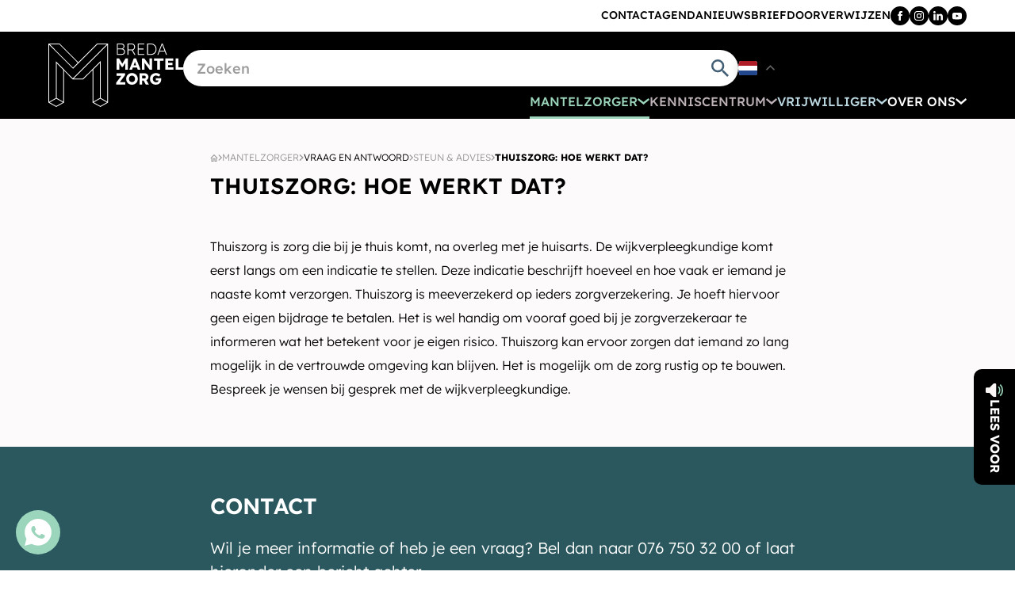

--- FILE ---
content_type: text/html
request_url: https://www.bredamantelzorg.nl/mantelzorger/vraag-en-antwoord/steun-en-advies/thuiszorg-hoe-werkt-dat/
body_size: 29533
content:
<!DOCTYPE html>
<html lang="nl" prefix="og: http://ogp.me/ns#">
	<head>
		<!--
        ###################################################################################
        
                   Technische realisatie | DailyCMS | https://www.dailycms.com
        
        ###################################################################################
-->
		<meta charset="utf-8">
		<link href="https://cdn.dailycms.com" rel="preconnect">
		<title>Thuiszorg: hoe werkt dat? | Steun &amp; Advies | Vraag en antwoord</title>
		<link rel="preload" as="style" href="https://cdn.dailycms.com/css/reset-1.3.css" integrity="sha384-W7F1X8tCsjPJT+fVMlaKSZ3GzYt5kP6Fy6Msmmd/znA1Fb/8O0GImEQxDtTuUXTm" crossorigin="anonymous">
		<link rel="preload" as="style" href="/css/db61a08b0946042e-fonts.css" integrity="sha384-BE1v8EdIAKYqmW4lwhAFIBcJ4qwAXF9JcqeMrqG/FxhOHr7bc2hMfIqktZQtkVKe" crossorigin="anonymous">
		<link rel="preload" as="style" href="/css/20139245409cd57c-index.css" integrity="sha384-rwlZuVs6IlDJ/5x0Ay2usJEXsZkQc3i0tWuFg5QCgG6shPpEzGCdDEZbCGYgi34z" crossorigin="anonymous">
		<link rel="preload" as="style" href="/css/a6ea9ab6bd3972bd-content-1.4.css" integrity="sha384-tIEuGxlqCFTqjIYrRaxNmB57AvIH2nSzGtBoi24K6qln1GLnprY+x0YV+anz6RAx" crossorigin="anonymous">
		<link rel="preload" as="style" href="/css/227e7bd641fa5e1b-customnavigation.css" integrity="sha384-fxx54AoMfqaYvZ4c7M8YW6zGT/Xk0JfEixhOGnzSmWuwHVHiEop0J6WkCI2J/n8j" crossorigin="anonymous">
		<link rel="preload" as="style" href="https://cdn.dailycms.com/css/partsocialmediaiconlist-1.css" integrity="sha384-BxVfG5w4maICHCvTow6ECMZODbTrPySI9cymPcd5/lt8CihpW72Ved8IApW1eoxS" crossorigin="anonymous">
		<link rel="preload" as="style" href="https://cdn.dailycms.com/css/partsearchbar-2.2.css" integrity="sha384-wYHfXkCgktDAbzSI42kMC+kTNR7dKZOQ9Y1jWR4UlUm6b+vlfcOx2X/+bzcYcAwi" crossorigin="anonymous">
		<link rel="preload" as="style" href="https://cdn.dailycms.com/css/partloadinganimation-2.2.css" integrity="sha384-/Ct1i3ANTnOyeUOwwhWOetErBOxpkl5blINb/1dfgqQfDjMmQRlb3+tnXGqBu7K/" crossorigin="anonymous">
		<link rel="preload" as="style" href="https://cdn.dailycms.com/css/partbreadcrumb-2.0.1.css" integrity="sha384-U4SvFe3yhuZ+VHy5tmTr46qlkq+LnEFi83VKDf6iunPrnxPJ3mT36OzXoPetAUIM" crossorigin="anonymous">
		<link rel="preload" as="style" href="/css/ccf3ae4164bca446-partbutton-1.8.css" integrity="sha384-LDoyZr5a/Gp56W+TvhVxl92MmGCp6pty2P6wVc2Kkth3TnKkbjNR6AGMDwZYxmBA" crossorigin="anonymous">
		<link rel="preload" as="style" href="https://cdn.dailycms.com/css/form-2.27.css" integrity="sha384-Jw2sa15ohuTMVAMUFuIcc3woaQafHlf6FW84WEzdL5mudkVoEmmQQ4LcP42w3JH5" crossorigin="anonymous">
		<link rel="preload" as="style" href="/css/aa9b766c8c88572d-readspeaker.css" integrity="sha384-SlLD8Ud8HCfDendIutiIqBdPIi558li1NchRCLy3M+FtArX9YxPV74UpYf0oRZij" crossorigin="anonymous">
		<link rel="preload" as="style" href="/css/164a5367ed6eefea-partaccordionnavigation-1.3.css" integrity="sha384-9vV62h3wBf5NibZRZI1/RHslzXRcNBSd7TNs7i6O1/2/geLnHCOK36fgGwkFfXPr" crossorigin="anonymous">
		<link rel="preload" as="style" href="/css/d7bb707fab73b636-override.css" integrity="sha384-5qQ6RAterIprrvk7uTl3Bb/1m0x05ZuVR2P8u6+CgVlHtgrGYK8St6hysjMylrTf" crossorigin="anonymous">
		<link rel="preload" as="style" href="/css/935a6efea006dd62-responsive.css" integrity="sha384-/m16LMK9uLyqK/aRnQT3fSX179VLCGnjzv6juFxfqjESwqVwpb4giMcBktgMRn/X" crossorigin="anonymous">
		<link rel="preload" as="script" href="https://cdn.dailycms.com/js/dompurify-3.2.6.js" integrity="sha384-ZbgkmPXKbv3qTLkmp/b3qpaKgHNgsN83eh07TX7QFdTT2RoWZmaCCalWijDT2Uf8" crossorigin="anonymous" nonce="Ow8TTzwch-dz0hoCzq4X13uw6uPVWLlg">
		<link rel="preload" as="script" href="https://cdn.dailycms.com/js/uri-1.19.11.js" integrity="sha384-ru/shdpWzuoRNDd9lnKj/LKJb34Z/Ju451fIs2GeGkM//LMSJnX+hEzZrvHZzg1K" crossorigin="anonymous" nonce="Ow8TTzwch-dz0hoCzq4X13uw6uPVWLlg">
		<link rel="preload" as="script" href="https://cdn.dailycms.com/js/framework-4.1.js" integrity="sha384-7lpkOaLmc6YVl0LkUbAzkf/3t6xpFpb0JkN7Z3q2z8UsSG7ZVVaLZwzrD2nvCoSZ" crossorigin="anonymous" nonce="Ow8TTzwch-dz0hoCzq4X13uw6uPVWLlg">
		<link rel="preload" as="script" href="https://cdn.dailycms.com/js/jquery-3.7.2.js" integrity="sha384-X3D5tPgQ9jkPbKpNkQ9JjMdvbNU4xTtLXmPnyefmG7rRPp8DiOpLMrZ0A1jCQ/zb" crossorigin="anonymous" nonce="Ow8TTzwch-dz0hoCzq4X13uw6uPVWLlg">
		<link rel="preload" as="script" href="https://cdn.dailycms.com/js/partajax-3.17.js" integrity="sha384-7EySy+mhqqPKeMoh+tssdqr9g7xFZQKIP96AlFo0zRZXwBKu642Aiff6svCGJuKI" crossorigin="anonymous" nonce="Ow8TTzwch-dz0hoCzq4X13uw6uPVWLlg">
		<link rel="preload" as="script" href="/js/ee5ea3652efc207f-index.js" integrity="sha384-zXofd6D/MszWNBeHzvvPu2VaX5hVRwelsvHPAEfneYw3x09rOGhogTkvui+sKYv9" crossorigin="anonymous" nonce="Ow8TTzwch-dz0hoCzq4X13uw6uPVWLlg">
		<link rel="preload" as="script" href="https://cdn.dailycms.com/js/popper-2.9.2.js" integrity="sha384-eabK5O1AcJEEZFUvVy9tVswjLgeoGgw+p1Mhu+q7G3uziSywbZ6RUv8t9wRUIecT" crossorigin="anonymous" nonce="Ow8TTzwch-dz0hoCzq4X13uw6uPVWLlg">
		<link rel="preload" as="script" href="https://cdn.gtranslate.net/widgets/latest/float.js" nonce="Ow8TTzwch-dz0hoCzq4X13uw6uPVWLlg">
		<link rel="preload" as="script" href="https://cdn.dailycms.com/js/jqueryajaxform-3.09.js" integrity="sha384-Kye19F32Z7JV+hKE0jMabXvO/9umOogksnIsaO9FV/nFBkVbqO5Klfd3vv/iJnaI" crossorigin="anonymous" nonce="Ow8TTzwch-dz0hoCzq4X13uw6uPVWLlg">
		<link rel="preload" as="script" href="https://cdn-eu.readspeaker.com/script/10008/webReader/webReader.js?pids=wr" nonce="Ow8TTzwch-dz0hoCzq4X13uw6uPVWLlg">
		<meta name="description" content="Thuiszorg is zorg die bij je thuis komt, na overleg met je huisarts. De wijkverpleegkundige komt eerst langs om een indicatie te stellen. Deze indicatie beschri...">
		<link rel="canonical" href="https://www.bredamantelzorg.nl/mantelzorger/vraag-en-antwoord/steun-en-advies/thuiszorg-hoe-werkt-dat/">
		<meta name="viewport" content="width=device-width, initial-scale=1.0">
		<meta property="og:type" content="website">
		<meta property="og:site_name" content="BredaMantelzorg">
		<meta property="og:title" content="Thuiszorg: hoe werkt dat? | Steun &amp;amp; Advies | Vraag en antwoord">
		<meta property="og:description" content="Thuiszorg is zorg die bij je thuis komt, na overleg met je huisarts. De wijkverpleegkundige komt eerst langs om een indicatie te stellen. Deze indicatie beschri...">
		<meta property="og:url" Content="https://www.bredamantelzorg.nl/mantelzorger/vraag-en-antwoord/steun-en-advies/thuiszorg-hoe-werkt-dat/">
		<meta property="og:locale" content="nl_NL">
		<meta property="og:image" Content="https://www.bredamantelzorg.nl/image/133-15/1200x565/iTA4JiUUKVquv!ordbsmGhmBN8EbalNq2r4OJjWWk2s-logo.png">
		<meta property="og:image:alt" content="logo">
		<meta property="og:image:width" content="1200">
		<meta property="og:image:height" content="565">
		<link rel="icon" sizes="any" href="/favicon.ico">
		<link rel="apple-touch-icon" href="/image/131-16/180x180/Mc!!TP7GQ_95yxfIchKZFQok2reoNySOxfOK4tk1rZc-favicon.png">
		<link rel="icon" type="image/png" sizes="192x192" href="/image/131-16/192x192/Mc!!TP7GQ_9MaaA9Lay2t0GCgudoOpj_!FvraHMK8Cs-favicon.png">
		<meta name="msapplication-TileColor" content="#FFFFFF">
		<meta name="msapplication-TileImage" content="/image/131-16/144x144/Mc!!TP7GQ_82g4RonQxxohRU1ke_2CJJrVSIfZB1ZWo-favicon.png">
		<script type="application/ld+json" nonce="Ow8TTzwch-dz0hoCzq4X13uw6uPVWLlg">[{"@context":"http://schema.org/","@type":"LocalBusiness","@id":"https://www.bredamantelzorg.nl/#Organization","name":"BredaMantelzorg","url":"https://www.bredamantelzorg.nl/","description":"BredaMantelzorg","logo":"https://www.bredamantelzorg.nl/image/131-16/900x900/Mc!!TP7GQ__Bl2DUGQfvA4V2HgXwEAAzWefsliQrl9Q-favicon.png","image":"https://www.bredamantelzorg.nl/image/131-16/900x900/Mc!!TP7GQ__Bl2DUGQfvA4V2HgXwEAAzWefsliQrl9Q-favicon.png","telephone":"+31767503200","email":"info@bredamantelzorg.nl","address":{"@type":"PostalAddress","streetAddress":"Wethouder van Haperenstraat 36c","addressLocality":"Breda","postalCode":"4813 AM","addressCountry":"NL"},"sameAs":["https://www.facebook.com/BredaMantelzorg","https://www.instagram.com/bredamantelzorg/","https://www.youtube.com/channel/UCcSknr6T1QzeRV4IJGiUojA"]},{"@context":"http://schema.org/","@type":"Website","url":"https://www.bredamantelzorg.nl/","name":"BredaMantelzorg","potentialAction":[{"@type":"SearchAction","target":"https://www.bredamantelzorg.nl/zoeken/?zoeken={search_term_string}","query-input":"required name=search_term_string"}]},{"@context":"http://schema.org/","@type":"BreadcrumbList","itemListElement":[{"@type":"ListItem","position":1,"item":{"@id":"https://www.bredamantelzorg.nl/mantelzorger/vraag-en-antwoord/#BreadcrumbList","name":"Vraag en antwoord"}},{"@type":"ListItem","position":2,"item":{"@id":"https://www.bredamantelzorg.nl/mantelzorger/vraag-en-antwoord/steun-en-advies/thuiszorg-hoe-werkt-dat/#BreadcrumbList","name":"Thuiszorg: hoe werkt dat?"}}]}]</script>
		<link href="https://cdn.dailycms.com/css/reset-1.3.css" rel="stylesheet" integrity="sha384-W7F1X8tCsjPJT+fVMlaKSZ3GzYt5kP6Fy6Msmmd/znA1Fb/8O0GImEQxDtTuUXTm" crossorigin="anonymous">
		<link href="/css/db61a08b0946042e-fonts.css" rel="stylesheet" integrity="sha384-BE1v8EdIAKYqmW4lwhAFIBcJ4qwAXF9JcqeMrqG/FxhOHr7bc2hMfIqktZQtkVKe" crossorigin="anonymous">
		<link href="/css/20139245409cd57c-index.css" rel="stylesheet" integrity="sha384-rwlZuVs6IlDJ/5x0Ay2usJEXsZkQc3i0tWuFg5QCgG6shPpEzGCdDEZbCGYgi34z" crossorigin="anonymous">
		<link href="/css/a6ea9ab6bd3972bd-content-1.4.css" rel="stylesheet" integrity="sha384-tIEuGxlqCFTqjIYrRaxNmB57AvIH2nSzGtBoi24K6qln1GLnprY+x0YV+anz6RAx" crossorigin="anonymous">
		<link href="/css/227e7bd641fa5e1b-customnavigation.css" rel="stylesheet" integrity="sha384-fxx54AoMfqaYvZ4c7M8YW6zGT/Xk0JfEixhOGnzSmWuwHVHiEop0J6WkCI2J/n8j" crossorigin="anonymous">
		<link href="https://cdn.dailycms.com/css/partsocialmediaiconlist-1.css" rel="stylesheet" integrity="sha384-BxVfG5w4maICHCvTow6ECMZODbTrPySI9cymPcd5/lt8CihpW72Ved8IApW1eoxS" crossorigin="anonymous">
		<link href="https://cdn.dailycms.com/css/partsearchbar-2.2.css" rel="stylesheet" integrity="sha384-wYHfXkCgktDAbzSI42kMC+kTNR7dKZOQ9Y1jWR4UlUm6b+vlfcOx2X/+bzcYcAwi" crossorigin="anonymous">
		<link href="https://cdn.dailycms.com/css/partloadinganimation-2.2.css" rel="stylesheet" integrity="sha384-/Ct1i3ANTnOyeUOwwhWOetErBOxpkl5blINb/1dfgqQfDjMmQRlb3+tnXGqBu7K/" crossorigin="anonymous">
		<link href="https://cdn.dailycms.com/css/partbreadcrumb-2.0.1.css" rel="stylesheet" integrity="sha384-U4SvFe3yhuZ+VHy5tmTr46qlkq+LnEFi83VKDf6iunPrnxPJ3mT36OzXoPetAUIM" crossorigin="anonymous">
		<link href="/css/ccf3ae4164bca446-partbutton-1.8.css" rel="stylesheet" integrity="sha384-LDoyZr5a/Gp56W+TvhVxl92MmGCp6pty2P6wVc2Kkth3TnKkbjNR6AGMDwZYxmBA" crossorigin="anonymous">
		<link href="https://cdn.dailycms.com/css/form-2.27.css" rel="stylesheet" integrity="sha384-Jw2sa15ohuTMVAMUFuIcc3woaQafHlf6FW84WEzdL5mudkVoEmmQQ4LcP42w3JH5" crossorigin="anonymous">
		<link href="/css/aa9b766c8c88572d-readspeaker.css" rel="stylesheet" integrity="sha384-SlLD8Ud8HCfDendIutiIqBdPIi558li1NchRCLy3M+FtArX9YxPV74UpYf0oRZij" crossorigin="anonymous">
		<link href="/css/164a5367ed6eefea-partaccordionnavigation-1.3.css" rel="stylesheet" integrity="sha384-9vV62h3wBf5NibZRZI1/RHslzXRcNBSd7TNs7i6O1/2/geLnHCOK36fgGwkFfXPr" crossorigin="anonymous">
		<link href="/css/d7bb707fab73b636-override.css" rel="stylesheet" integrity="sha384-5qQ6RAterIprrvk7uTl3Bb/1m0x05ZuVR2P8u6+CgVlHtgrGYK8St6hysjMylrTf" crossorigin="anonymous">
		<link href="/css/935a6efea006dd62-responsive.css" rel="stylesheet" integrity="sha384-/m16LMK9uLyqK/aRnQT3fSX179VLCGnjzv6juFxfqjESwqVwpb4giMcBktgMRn/X" crossorigin="anonymous">
		<script nonce="Ow8TTzwch-dz0hoCzq4X13uw6uPVWLlg">"serviceWorker"in navigator&&navigator.serviceWorker.getRegistrations().then((function(e){for(let r of e)r.unregister()}));</script>
		<script nonce="Ow8TTzwch-dz0hoCzq4X13uw6uPVWLlg">window.gtranslateSettings = {"default_language":"nl","native_language_names":true,"wrapper_selector":".gtranslate_wrapper","switcher_horizontal_position":"inline"};</script>
		<script nonce="Ow8TTzwch-dz0hoCzq4X13uw6uPVWLlg">window.dataLayer = window.dataLayer || [];function gtag(){dataLayer.push(arguments);}if(typeof gtag === "function"){gtag("consent", "default",{ "ad_storage": "denied","ad_user_data": "denied","ad_personalization": "denied","analytics_storage": "denied"});gtag("consent", "update",{ "ad_storage": "granted","ad_user_data": "granted","ad_personalization": "granted","analytics_storage": "granted"});}</script>
		<script src="https://www.googletagmanager.com/gtag/js?id=G-FFRFM2K4CV" nonce="Ow8TTzwch-dz0hoCzq4X13uw6uPVWLlg" async="true"></script>
		<script nonce="Ow8TTzwch-dz0hoCzq4X13uw6uPVWLlg">window.dataLayer = window.dataLayer || [];function gtag(){dataLayer.push(arguments);}if(typeof gtag === "function"){gtag("js", new Date());gtag("config", "G-FFRFM2K4CV");gtag("config", "G-MCZQ9JJ2T4");}</script>
	</head>
	<body>
		<header id="topBar">
			<div id="topBar-small">
				<div class="basicContainer large">
					<nav class="navigation">
						<ul>
							<li>
								<a href="/contact/">Contact</a>
							</li>
							<li>
								<a href="/agenda/">Agenda</a>
							</li>
							<li>
								<a href="/nieuwsbrief/">Nieuwsbrief</a>
							</li>
							<li>
								<a href="/kenniscentrum/doorverwijzen/">Doorverwijzen</a>
							</li>
						</ul>
					</nav>
					<ul id="partSocialMediaIconList2082824" class="partSocialMediaIconList partSocialMediaIconList1 flat">
						<li class="facebook">
							<a href="https://www.facebook.com/BredaMantelzorg" aria-label="Facebook" target="_blank" rel="noopener">
								<span class="socialMediaIconList-icon">
									<svg viewBox="0 0 10 20">
										<path d="M6.82 6.553V4.83c0-.259.013-.46.037-.6.024-.142.079-.282.164-.42a.67.67 0 0 1 .413-.285c.19-.052.443-.079.758-.079h1.723V0H7.161C5.567 0 4.42.378 3.726 1.135c-.696.756-1.044 1.87-1.044 3.343v2.075H.62V10h2.063v10h4.139V10h2.754l.365-3.447H6.82z"></path>
									</svg>
								</span>
							</a>
						</li>
						<li class="instagram">
							<a href="https://www.instagram.com/bredamantelzorg/" aria-label="Instagram" target="_blank" rel="noopener">
								<span class="socialMediaIconList-icon">
									<svg viewBox="0 0 20 20">
										<path d="M10 0C7.284 0 6.944.012 5.877.06 4.813.11 4.086.278 3.45.525a4.902 4.902 0 0 0-1.772 1.153A4.902 4.902 0 0 0 .525 3.45C.278 4.086.109 4.813.06 5.877.012 6.944 0 7.284 0 10s.012 3.056.06 4.123c.049 1.064.218 1.791.465 2.427a4.902 4.902 0 0 0 1.153 1.772 4.902 4.902 0 0 0 1.772 1.153c.636.247 1.363.416 2.427.465 1.067.048 1.407.06 4.123.06s3.056-.012 4.123-.06c1.064-.049 1.791-.218 2.427-.465a4.902 4.902 0 0 0 1.772-1.153 4.902 4.902 0 0 0 1.153-1.772c.247-.636.416-1.363.465-2.427.048-1.067.06-1.407.06-4.123s-.012-3.056-.06-4.123c-.049-1.064-.218-1.791-.465-2.427a4.902 4.902 0 0 0-1.153-1.772A4.902 4.902 0 0 0 16.55.525C15.914.278 15.187.109 14.123.06 13.056.012 12.716 0 10 0Zm0 1.802c2.67 0 2.986.01 4.04.058.976.045 1.505.207 1.858.344.466.182.8.399 1.15.748.35.35.566.684.748 1.15.137.353.3.882.344 1.857.048 1.055.058 1.37.058 4.041 0 2.67-.01 2.986-.058 4.04-.045.976-.207 1.505-.344 1.858-.182.466-.399.8-.748 1.15-.35.35-.684.566-1.15.748-.353.137-.882.3-1.857.344-1.054.048-1.37.058-4.041.058-2.67 0-2.987-.01-4.04-.058-.976-.045-1.505-.207-1.858-.344a3.098 3.098 0 0 1-1.15-.748 3.098 3.098 0 0 1-.748-1.15c-.137-.353-.3-.882-.344-1.857-.048-1.055-.058-1.37-.058-4.041 0-2.67.01-2.986.058-4.04.045-.976.207-1.505.344-1.858.182-.466.399-.8.748-1.15.35-.35.684-.566 1.15-.748.353-.137.882-.3 1.857-.344 1.055-.048 1.37-.058 4.041-.058Z"></path>
										<path d="M10 13.333a3.333 3.333 0 1 1 0-6.666 3.333 3.333 0 0 1 0 6.666Zm0-8.468a5.135 5.135 0 1 0 0 10.27 5.135 5.135 0 0 0 0-10.27Zm6.538-.203a1.2 1.2 0 1 1-2.4 0 1.2 1.2 0 0 1 2.4 0"></path>
									</svg>
								</span>
							</a>
						</li>
						<li class="linkedin">
							<a href="https://www.linkedin.com/company/bredamantelzorg/" aria-label="LinkedIn" target="_blank" rel="noopener">
								<span class="socialMediaIconList-icon">
									<svg viewBox="0 0 20 20">
										<path d="M20 11.713v7.395h-4.287V12.21c0-1.732-.617-2.917-2.172-2.917-1.184 0-1.885.796-2.197 1.567-.115.274-.147.662-.147 1.044v7.204H6.911s.057-11.681 0-12.891h4.286v1.828l-.025.044h.025v-.044c.574-.88 1.586-2.128 3.867-2.128C17.885 5.911 20 7.758 20 11.713ZM2.427 0C.962 0 0 .962 0 2.23c0 1.235.93 2.229 2.37 2.229h.025c1.497 0 2.427-.988 2.427-2.23C4.796.955 3.892 0 2.427 0ZM.255 19.108H4.54V6.21H.255v12.898Z"></path>
									</svg>
								</span>
							</a>
						</li>
						<li class="youtube">
							<a href="https://www.youtube.com/channel/UCcSknr6T1QzeRV4IJGiUojA" aria-label="YouTube" target="_blank" rel="noopener">
								<span class="socialMediaIconList-icon">
									<svg viewBox="0 0 20 15">
										<path d="M19.79 3.034s-.197-1.377-.797-1.98C18.235.256 17.383.252 16.99.21 14.195 0 10 0 10 0h-.01S5.792 0 2.997.201c-.393.047-1.245.047-2.003.843-.6.604-.796 1.985-.796 1.985S0 4.649 0 6.264v1.517c0 1.615.201 3.23.201 3.23s.197 1.377.796 1.98c.759.796 1.76.773 2.205.853 1.601.154 6.798.2 6.798.2s4.2-.004 7-.21c.392-.047 1.244-.051 2.003-.842.6-.604.796-1.98.796-1.98S20 9.395 20 7.78V6.264c-.01-1.615-.21-3.23-.21-3.23ZM7.93 9.616V4.003l5.403 2.813-5.402 2.8Z"></path>
									</svg>
								</span>
							</a>
						</li>
					</ul>
				</div>
			</div>
			<div id="topBar-main">
				<div class="basicContainer large">
					<a class="logo" href="/" title="Home">
						<img class="logo-icon" src="/images/style/logo-white-icon.svg" alt="BredaMantelzorg">
						<img class="logo-text" src="/images/style/logo-white-text.svg" alt="BredaMantelzorg">
					</a>
					<div class="container">
						<div class="wrapper">
							<div id="partSearchBar2SearchTopBar" class="partSearchBar partSearchBar2 autocomplete">
								<form id="partSearchBar2FormSearchTopBar" class="searchBarForm" action="/zoeken/?category=" method="get">
									<div class="inputAndResetContainer">
										<input id="partSearchBar2SearchTopBarInput" class="searchBarInput" type="search" name="zoeken" placeholder="Zoeken" inputmode="search" aria-label="Zoeken" autocomplete="off">
										<div id="popperPartSearchBar2SearchTopBar" class="popperPartSearchBar popperPartSearchBar2">
											<div class="searchBarAutoCompleteContainer"></div>
										</div>
										<button class="searchBarReset" type="button">
											<span class="searchBarResetIcon">
												<svg viewBox="0 0 14 14">
													<path d="M14 1.41L12.59 0 7 5.59 1.41 0 0 1.41 5.59 7 0 12.59 1.41 14 7 8.41 12.59 14 14 12.59 8.41 7z"></path>
												</svg>
											</span>
										</button>
									</div>
									<button class="searchBarButton" type="submit" aria-label="Zoeken">
										<svg viewBox="0 0 18 18">
											<path d="M12.864 11.32h-.813l-.288-.277A6.66 6.66 0 0 0 13.38 6.69a6.69 6.69 0 1 0-6.69 6.69 6.66 6.66 0 0 0 4.354-1.617l.278.288v.813L16.467 18 18 16.467l-5.136-5.146zm-6.174 0a4.625 4.625 0 0 1-4.632-4.63A4.625 4.625 0 0 1 6.69 2.058a4.625 4.625 0 0 1 4.63 4.632 4.625 4.625 0 0 1-4.63 4.63z"></path>
										</svg>
									</button>
								</form>
							</div>
							<div class="gtranslate_wrapper"></div>
						</div>
						<nav class="customNavigation">
							<ul>
								<li class="selected">
									<a href="/agenda/">
										<span class="label">Mantelzorger</span>
										<div class="icon-dropdown">
											<svg viewBox="0 0 14.212 7.174">
												<path d="M13.022 0 7.105 4.282 1.155 0 0 1.734l7.106 5.44h.068l7.038-5.44Z"></path>
											</svg>
										</div>
									</a>
									<div class="dropdownContainer">
										<div class="basicContainer large">
											<ul>
												<li class="highlight">
													<a href="/gratis-lid-worden-plus-wegwijzer-ontvangen/">
														<span class="label">Aanmelden</span>
													</a>
												</li>
												<li>
													<a href="/agenda/">
														<span class="label">Agenda</span>
													</a>
												</li>
												<li>
													<a href="/mantelzorger/ben-jij-mantelzorger/">
														<span class="label">Ben jij mantelzorger?</span>
													</a>
												</li>
												<li>
													<a href="/mantelzorger/aanbod-voor-mantelzorgers/">
														<span class="label">Aanbod voor mantelzorgers</span>
													</a>
												</li>
												<li>
													<a href="/mantelzorger/jonge-mantelzorgers/">
														<span class="label">Jonge mantelzorgers</span>
													</a>
												</li>
												<li>
													<a href="/mantelzorger/laatste-levensfase/">
														<span class="label">Laatste levensfase</span>
													</a>
												</li>
												<li>
													<a href="/mantelzorger/zorg-tijdelijk-over-laten-nemen-(respijtwijzer)/">
														<span class="label">Zorg tijdelijk over laten nemen (Respijtwijzer)</span>
													</a>
												</li>
												<li class="selected">
													<a href="/mantelzorger/vraag-en-antwoord/">
														<span class="label">Vraag en antwoord</span>
													</a>
												</li>
												<li>
													<a href="/mantelzorger/mantelzorgverhalen/">
														<span class="label">Mantelzorgverhalen</span>
													</a>
												</li>
												<li>
													<a href="/mantelzorger/kennisbank-mantelzorgers/">
														<span class="label">Kennisbank mantelzorgers</span>
													</a>
												</li>
												<li>
													<a href="/mantelzorger/mantelwijzer-extra-mogelijkheden-voor-ondersteuning/">
														<span class="label">Mantelwijzer: extra mogelijkheden voor ondersteuning</span>
													</a>
												</li>
												<li>
													<a href="/mantelzorger/verklaring-(pre-)mantelzorgwoning/">
														<span class="label">Verklaring (pre-)mantelzorgwoning</span>
													</a>
												</li>
												<li>
													<a href="/mantelzorger/cursussen/">
														<span class="label">Cursussen</span>
													</a>
												</li>
											</ul>
										</div>
									</div>
								</li>
								<li>
									<a href="/kenniscentrum/doorverwijzen/">
										<span class="label">Kenniscentrum</span>
										<div class="icon-dropdown">
											<svg viewBox="0 0 14.212 7.174">
												<path d="M13.022 0 7.105 4.282 1.155 0 0 1.734l7.106 5.44h.068l7.038-5.44Z"></path>
											</svg>
										</div>
									</a>
									<div class="dropdownContainer">
										<div class="basicContainer large">
											<ul>
												<li class="highlight">
													<a href="/kenniscentrum/doorverwijzen/">
														<span class="label">Doorverwijzen</span>
													</a>
												</li>
												<li>
													<a href="/kenniscentrum/(zorg)professionals/">
														<span class="label">(Zorg)professionals</span>
													</a>
												</li>
												<li>
													<a href="/kenniscentrum/werkgevers/">
														<span class="label">Werkgevers</span>
													</a>
												</li>
												<li>
													<a href="/kenniscentrum/respijtzorg/">
														<span class="label">Respijtzorg</span>
													</a>
												</li>
												<li>
													<a href="/kenniscentrum/kennisbank-professionals/">
														<span class="label">Kennisbank professionals</span>
													</a>
												</li>
												<li>
													<a href="/kenniscentrum/reserveer-onze-ruimte/">
														<span class="label">Reserveer onze ruimte</span>
													</a>
												</li>
											</ul>
										</div>
									</div>
								</li>
								<li>
									<a href="/vrijwilliger/vrijwilliger-worden/">
										<span class="label">Vrijwilliger</span>
										<div class="icon-dropdown">
											<svg viewBox="0 0 14.212 7.174">
												<path d="M13.022 0 7.105 4.282 1.155 0 0 1.734l7.106 5.44h.068l7.038-5.44Z"></path>
											</svg>
										</div>
									</a>
									<div class="dropdownContainer">
										<div class="basicContainer large">
											<ul>
												<li>
													<a href="/vrijwilliger/vrijwilliger-worden/">
														<span class="label">Vrijwilliger worden?</span>
													</a>
												</li>
												<li>
													<a href="/vrijwilliger/vrijwilligerswerk-en-beleid/">
														<span class="label">Vrijwilligerswerk en beleid</span>
													</a>
												</li>
												<li>
													<a href="/vrijwilliger/vrijwilligersvacatures/">
														<span class="label">Vrijwilligersvacatures</span>
													</a>
												</li>
												<li>
													<a href="/vrijwilliger/verhalen-van-vrijwilligers/">
														<span class="label">Verhalen van vrijwilligers</span>
													</a>
												</li>
											</ul>
										</div>
									</div>
								</li>
								<li>
									<a href="/over-ons/over-bredamantelzorg/">
										<span class="label">Over ons</span>
										<div class="icon-dropdown">
											<svg viewBox="0 0 14.212 7.174">
												<path d="M13.022 0 7.105 4.282 1.155 0 0 1.734l7.106 5.44h.068l7.038-5.44Z"></path>
											</svg>
										</div>
									</a>
									<div class="dropdownContainer">
										<div class="basicContainer large">
											<ul>
												<li>
													<a href="/over-ons/over-bredamantelzorg/">
														<span class="label">Over BredaMantelzorg</span>
													</a>
												</li>
												<li>
													<a href="/over-ons/missie-en-visie/">
														<span class="label">Missie en visie</span>
													</a>
												</li>
												<li>
													<a href="/over-ons/feiten-en-cijfers/">
														<span class="label">Feiten en cijfers</span>
													</a>
												</li>
												<li>
													<a href="/over-ons/raad-van-toezicht/">
														<span class="label">Raad van Toezicht</span>
													</a>
												</li>
												<li>
													<a href="/over-ons/het-team/">
														<span class="label">Het team</span>
													</a>
												</li>
												<li>
													<a href="/over-ons/samenwerkingspartners/">
														<span class="label">Samenwerkingspartners</span>
													</a>
												</li>
												<li>
													<a href="/over-ons/vrienden-van-bredamantelzorg/doneren/">
														<span class="label">Vrienden van BredaMantelzorg</span>
													</a>
												</li>
												<li>
													<a href="/over-ons/vacatures/">
														<span class="label">Vacatures</span>
													</a>
												</li>
												<li>
													<a href="/over-ons/stages/">
														<span class="label">Stages</span>
													</a>
												</li>
												<li>
													<a href="/over-ons/contact/">
														<span class="label">Contact</span>
													</a>
												</li>
											</ul>
										</div>
									</div>
								</li>
							</ul>
						</nav>
					</div>
					<button id="overlayLeft" class="hamburgerButton openOverlay">
						<span class="icon">
							<span></span>
							<span></span>
							<span></span>
						</span>
						<span class="label">Menu</span>
					</button>
				</div>
			</div>
		</header>
		<div id="topBarGhost"></div>
		<main>
			<section id="breadCrumbAndTitle">
				<div class="basicContainer small">
					<nav id="partBreadcrumb48805293" class="partBreadcrumb partBreadcrumb2" aria-label="Breadcrumb">
						<ul>
							<li>
								<a class="breadcrumbHomeIcon" href="/" aria-label="Home">
									<svg class="partSvg homeOutlined" viewBox="0 0 20 17">
										<path d="M10 2.69l5 4.5V15h-2V9H7v6H5V7.19l5-4.5M10 0L0 9h3v8h6v-6h2v6h6V9h3L10 0z"></path>
									</svg>
								</a>
								<span class="breadcrumbIcon">
									<svg class="partSvg keyboardArrowRight" viewBox="0 0 8 12">
										<path d="M.59 10.59L5.17 6 .59 1.41 2 0l6 6-6 6z"></path>
									</svg>
								</span>
							</li>
							<li>
								<span class="breadcrumbLabel">Mantelzorger</span>
								<span class="breadcrumbIcon">
									<svg class="partSvg keyboardArrowRight" viewBox="0 0 8 12">
										<path d="M.59 10.59L5.17 6 .59 1.41 2 0l6 6-6 6z"></path>
									</svg>
								</span>
							</li>
							<li>
								<a class="breadcrumbLabel" href="/mantelzorger/vraag-en-antwoord/">Vraag en antwoord</a>
								<span class="breadcrumbIcon">
									<svg class="partSvg keyboardArrowRight" viewBox="0 0 8 12">
										<path d="M.59 10.59L5.17 6 .59 1.41 2 0l6 6-6 6z"></path>
									</svg>
								</span>
							</li>
							<li>
								<span class="breadcrumbLabel">Steun &amp; Advies</span>
								<span class="breadcrumbIcon">
									<svg class="partSvg keyboardArrowRight" viewBox="0 0 8 12">
										<path d="M.59 10.59L5.17 6 .59 1.41 2 0l6 6-6 6z"></path>
									</svg>
								</span>
							</li>
							<li>
								<a class="breadcrumbLabel" href="/mantelzorger/vraag-en-antwoord/steun-en-advies/thuiszorg-hoe-werkt-dat/" aria-current="page">Thuiszorg: hoe werkt dat?</a>
							</li>
						</ul>
					</nav>
					<h1 class="partHeading h3">
						Thuiszorg: hoe werkt dat?
					</h1>
				</div>
			</section>
			<section id="contentDetail" class="backgroundColor-green-lighter">
				<div class="basicContainer small">
					<div class="container">
						<div class="partContentText partContentText1 coreContent coreContent1">
							<p>Thuiszorg is zorg die bij je thuis komt, na overleg met je huisarts. De wijkverpleegkundige komt eerst langs om een indicatie te stellen. Deze indicatie beschrijft hoeveel en hoe vaak er iemand je naaste komt verzorgen. Thuiszorg is meeverzekerd op ieders zorgverzekering. Je hoeft hiervoor geen eigen bijdrage te betalen. Het is wel handig om vooraf goed bij je zorgverzekeraar te informeren wat het betekent voor je eigen risico. Thuiszorg kan ervoor zorgen dat iemand zo lang mogelijk in de vertrouwde omgeving kan blijven. Het is mogelijk om de zorg rustig op te bouwen. Bespreek je wensen bij gesprek met de wijkverpleegkundige.</p>
						</div>
					</div>
				</div>
			</section>
			<section class="blockForm backgroundColor-green-dark">
				<div class="basicContainer small">
					<div class="container">
						<h2 class="partHeading h3">
							Contact
						</h2>
						<div class="partContentText partContentText1 coreContent coreContent1">
							<p>Wil je meer informatie of heb je een vraag? Bel dan naar 076 750 32 00 of laat hieronder een bericht achter. <em>​</em></p>
						</div>
						<div class="partContentForm partContentForm1 coreContent coreContent1">
							<form id="formContact" class="formV2" method="post" novalidate name="formContact" action="/mantelzorger/vraag-en-antwoord/steun-en-advies/thuiszorg-hoe-werkt-dat/?snrqoBiJVpoLi2u1ZyNMaxIwsAYR2MixTJ1_gI3-sKqMdh10VtXL0DhIVjNSx-_3FxP7C6gWhQc=&amp;a=4zXg78vJg1vlo9Lo84Kx7Q" data-object-id="2fd2d5ad-91fb-4278-a380-1179ea9d424b">
								<div class="formInitialsContainer">
									<label for="formContact_Email">_Email</label>
									<input id="formContact_Email" class="input_Email inputFullWidth" type="text" inputmode="email" name="formContact_Email" maxlength="255" placeholder="_Email" tabindex="-1" autocomplete="nope">
									<label for="formContact_UserPassword">_UserPassword</label>
									<input id="formContact_UserPassword" class="input_UserPassword inputFullWidth" type="text" name="formContact_UserPassword" maxlength="25" placeholder="_UserPassword" tabindex="-1" autocomplete="nope">
									<label for="formContact_Phone">_Phone</label>
									<input id="formContact_Phone" class="input_Phone" type="tel" inputmode="tel" name="formContact_Phone" style="width:11em" maxlength="15" placeholder="_Phone" tabindex="-1" autocomplete="nope">
									<label for="formContact_FunctionFirst">_FunctionFirst</label>
									<input id="formContact_FunctionFirst" class="input_FunctionFirst inputFullWidth" type="text" name="formContact_FunctionFirst" maxlength="255" placeholder="_FunctionFirst" tabindex="-1" autocomplete="nope" required>
								</div>
								<div id="partFormControlInputTextformContactEmailAddress" class="formItemContainer partFormControlInputText fullWidth partFormControlInputText1">
									<div class="formItemContainerContent">
										<div class="formControlContainer">
											<div class="formControlItemContainer formControlItemContainerEmailAddress">
												<div class="formControlFeedback">
													<input id="formContactEmailAddress" class="inputEmailAddress inputFullWidth required" type="text" spellcheck="false" inputmode="email" name="formContactEmailAddress" placeholder="E-mailadres *" aria-label="E-mailadres" maxlength="256" required>
												</div>
											</div>
										</div>
									</div>
								</div>
								<div id="partFormControlInputTextformContactFirstName" class="formItemContainer partFormControlInputText fullWidth partFormControlInputText1">
									<div class="formItemContainerContent">
										<div class="formControlContainer">
											<div class="formControlItemContainer formControlItemContainerFirstName">
												<div class="formControlFeedback">
													<input id="formContactFirstName" class="inputFirstName inputFullWidth" type="text" name="formContactFirstName" placeholder="Voornaam" aria-label="Voornaam" maxlength="31">
												</div>
											</div>
										</div>
									</div>
								</div>
								<div id="partFormControlInputTextformContactLastName" class="formItemContainer partFormControlInputText fullWidth partFormControlInputText1">
									<div class="formItemContainerContent">
										<div class="formControlContainer">
											<div class="formControlItemContainer formControlItemContainerLastName">
												<div class="formControlFeedback">
													<input id="formContactLastName" class="inputLastName inputFullWidth" type="text" name="formContactLastName" placeholder="Achternaam" aria-label="Achternaam" maxlength="64">
												</div>
											</div>
										</div>
									</div>
								</div>
								<div id="partFormControlInputTextformContactTelePhoneNumber" class="formItemContainer partFormControlInputText fullWidth partFormControlInputText1">
									<div class="formItemContainerContent">
										<div class="formControlContainer">
											<div class="formControlItemContainer formControlItemContainerTelePhoneNumber">
												<div class="formControlFeedback">
													<input id="formContactTelePhoneNumber" class="inputTelePhoneNumber" type="text" inputmode="tel" name="formContactTelePhoneNumber" placeholder="Telefoonnummer (Niet verplicht)" aria-label="Telefoonnummer (Niet verplicht)" style="width:12em" maxlength="16">
												</div>
											</div>
										</div>
									</div>
								</div>
								<div id="partFormControlInputTextformContactpropertyAbout" class="formItemContainer partFormControlInputText fullWidth partFormControlInputText1">
									<div class="formItemContainerContent">
										<div class="formControlContainer">
											<div class="formControlItemContainer formControlItemContainerPropertyAbout">
												<div class="formControlFeedback">
													<input id="formContactpropertyAbout" class="inputPropertyAbout inputFullWidth" type="text" name="formContactpropertyAbout" placeholder="Mijn vraag gaat over" aria-label="Mijn vraag gaat over" maxlength="256">
												</div>
											</div>
										</div>
									</div>
								</div>
								<div id="partFormControlTextareaformContactquestion" class="formItemContainer partFormControlTextarea fullWidth partFormControlTextarea1">
									<div class="formItemContainerContent">
										<div class="formControlContainer">
											<div class="formControlItemContainer formControlItemContainerQuestion">
												<div class="formControlFeedback">
													<textarea id="formContactquestion" class="textareaQuestion required" name="formContactquestion" placeholder="Bericht *" aria-label="Bericht *" required maxlength="2000"></textarea>
												</div>
											</div>
										</div>
									</div>
								</div>
								<div id="partFormControlButtonSubmitformContact" class="formItemContainer partFormControlButtonSubmit fullWidth">
									<div class="formItemContainerContent">
										<div class="formControlContainer">
											<div class="formControlItemContainer">
												<button id="partButton23970264" class="partButton partButton1 trackingIdVersturen default" type="submit" form="formContact" aria-label="Versturen" title="Versturen" name="formContactSubmit">
													<span class="buttonLabel" aria-hidden="true">Versturen</span>
												</button>
											</div>
										</div>
									</div>
								</div>
							</form>
						</div>
					</div>
				</div>
			</section>
		</main>
		<footer id="footer">
			<div id="footer-main">
				<div class="basicContainer small">
					<div class="container">
						<div class="footer-logocontact">
							<a class="logo" href="/" title="Home">
								<img src="/images/style/logo-black.svg" alt="BredaMantelzorg">
							</a>
							<address class="contact">
								<ul>
									<li>Wethouder van Haperenstraat 36c</li>
									<li>4813 AM Breda</li>
								</ul>
								<ul>
									<li>
										Telefoon: 										<a href="tel:+31767503200">076 750 32 00</a>
									</li>
									<li>
										Whatsapp: 										<a href="https://wa.me/+31655010778" target="_blank" rel="noopener">06 55 01 07 78</a>
									</li>
									<li>
										<a href="mailto:info@bredamantelzorg.nl">info@bredamantelzorg.nl</a>
									</li>
								</ul>
								<ul id="partSocialMediaIconList4998849" class="partSocialMediaIconList partSocialMediaIconList1 flat">
									<li class="facebook">
										<a href="https://www.facebook.com/BredaMantelzorg" aria-label="Facebook" target="_blank" rel="noopener">
											<span class="socialMediaIconList-icon">
												<svg viewBox="0 0 10 20">
													<path d="M6.82 6.553V4.83c0-.259.013-.46.037-.6.024-.142.079-.282.164-.42a.67.67 0 0 1 .413-.285c.19-.052.443-.079.758-.079h1.723V0H7.161C5.567 0 4.42.378 3.726 1.135c-.696.756-1.044 1.87-1.044 3.343v2.075H.62V10h2.063v10h4.139V10h2.754l.365-3.447H6.82z"></path>
												</svg>
											</span>
										</a>
									</li>
									<li class="instagram">
										<a href="https://www.instagram.com/bredamantelzorg/" aria-label="Instagram" target="_blank" rel="noopener">
											<span class="socialMediaIconList-icon">
												<svg viewBox="0 0 20 20">
													<path d="M10 0C7.284 0 6.944.012 5.877.06 4.813.11 4.086.278 3.45.525a4.902 4.902 0 0 0-1.772 1.153A4.902 4.902 0 0 0 .525 3.45C.278 4.086.109 4.813.06 5.877.012 6.944 0 7.284 0 10s.012 3.056.06 4.123c.049 1.064.218 1.791.465 2.427a4.902 4.902 0 0 0 1.153 1.772 4.902 4.902 0 0 0 1.772 1.153c.636.247 1.363.416 2.427.465 1.067.048 1.407.06 4.123.06s3.056-.012 4.123-.06c1.064-.049 1.791-.218 2.427-.465a4.902 4.902 0 0 0 1.772-1.153 4.902 4.902 0 0 0 1.153-1.772c.247-.636.416-1.363.465-2.427.048-1.067.06-1.407.06-4.123s-.012-3.056-.06-4.123c-.049-1.064-.218-1.791-.465-2.427a4.902 4.902 0 0 0-1.153-1.772A4.902 4.902 0 0 0 16.55.525C15.914.278 15.187.109 14.123.06 13.056.012 12.716 0 10 0Zm0 1.802c2.67 0 2.986.01 4.04.058.976.045 1.505.207 1.858.344.466.182.8.399 1.15.748.35.35.566.684.748 1.15.137.353.3.882.344 1.857.048 1.055.058 1.37.058 4.041 0 2.67-.01 2.986-.058 4.04-.045.976-.207 1.505-.344 1.858-.182.466-.399.8-.748 1.15-.35.35-.684.566-1.15.748-.353.137-.882.3-1.857.344-1.054.048-1.37.058-4.041.058-2.67 0-2.987-.01-4.04-.058-.976-.045-1.505-.207-1.858-.344a3.098 3.098 0 0 1-1.15-.748 3.098 3.098 0 0 1-.748-1.15c-.137-.353-.3-.882-.344-1.857-.048-1.055-.058-1.37-.058-4.041 0-2.67.01-2.986.058-4.04.045-.976.207-1.505.344-1.858.182-.466.399-.8.748-1.15.35-.35.684-.566 1.15-.748.353-.137.882-.3 1.857-.344 1.055-.048 1.37-.058 4.041-.058Z"></path>
													<path d="M10 13.333a3.333 3.333 0 1 1 0-6.666 3.333 3.333 0 0 1 0 6.666Zm0-8.468a5.135 5.135 0 1 0 0 10.27 5.135 5.135 0 0 0 0-10.27Zm6.538-.203a1.2 1.2 0 1 1-2.4 0 1.2 1.2 0 0 1 2.4 0"></path>
												</svg>
											</span>
										</a>
									</li>
									<li class="linkedin">
										<a href="https://www.linkedin.com/company/bredamantelzorg/" aria-label="LinkedIn" target="_blank" rel="noopener">
											<span class="socialMediaIconList-icon">
												<svg viewBox="0 0 20 20">
													<path d="M20 11.713v7.395h-4.287V12.21c0-1.732-.617-2.917-2.172-2.917-1.184 0-1.885.796-2.197 1.567-.115.274-.147.662-.147 1.044v7.204H6.911s.057-11.681 0-12.891h4.286v1.828l-.025.044h.025v-.044c.574-.88 1.586-2.128 3.867-2.128C17.885 5.911 20 7.758 20 11.713ZM2.427 0C.962 0 0 .962 0 2.23c0 1.235.93 2.229 2.37 2.229h.025c1.497 0 2.427-.988 2.427-2.23C4.796.955 3.892 0 2.427 0ZM.255 19.108H4.54V6.21H.255v12.898Z"></path>
												</svg>
											</span>
										</a>
									</li>
									<li class="youtube">
										<a href="https://www.youtube.com/channel/UCcSknr6T1QzeRV4IJGiUojA" aria-label="YouTube" target="_blank" rel="noopener">
											<span class="socialMediaIconList-icon">
												<svg viewBox="0 0 20 15">
													<path d="M19.79 3.034s-.197-1.377-.797-1.98C18.235.256 17.383.252 16.99.21 14.195 0 10 0 10 0h-.01S5.792 0 2.997.201c-.393.047-1.245.047-2.003.843-.6.604-.796 1.985-.796 1.985S0 4.649 0 6.264v1.517c0 1.615.201 3.23.201 3.23s.197 1.377.796 1.98c.759.796 1.76.773 2.205.853 1.601.154 6.798.2 6.798.2s4.2-.004 7-.21c.392-.047 1.244-.051 2.003-.842.6-.604.796-1.98.796-1.98S20 9.395 20 7.78V6.264c-.01-1.615-.21-3.23-.21-3.23ZM7.93 9.616V4.003l5.403 2.813-5.402 2.8Z"></path>
												</svg>
											</span>
										</a>
									</li>
								</ul>
							</address>
						</div>
					</div>
				</div>
			</div>
			<div id="footer-menu">
				<div class="basicContainer">
					<nav>
						<ul>
							<li>
								<a href="/disclaimer/">
									<span class="label">Disclaimer</span>
								</a>
							</li>
							<li>
								<a href="/privacystatement/">
									<span class="label">Privacystatement</span>
								</a>
							</li>
							<li>
								<a href="/cookies/">
									<span class="label">Cookies</span>
								</a>
							</li>
							<li>
								<a href="/klachtenprocedure/">
									<span class="label">Klachtenprocedure</span>
								</a>
							</li>
							<li>
								<a href="/algemene-voorwaarden/">
									<span class="label">Algemene voorwaarden</span>
								</a>
							</li>
						</ul>
					</nav>
				</div>
			</div>
		</footer>
		<a id="whatsappFloatingButton" href="https://wa.me/+31655010778" target="_blank" rel="noopener">
			<svg class="partSvg whatsApp" viewBox="0 0 399 400">
				<path d="M340.087 58.13c37.422 37.464 58.02 87.263 58 140.225-.045 109.287-88.97 198.207-198.21 198.207h-.082c-33.173-.01-65.77-8.334-94.72-24.125L0 400l28.12-102.711c-17.346-30.06-26.473-64.158-26.458-99.093C1.705 88.912 90.622 0 199.874 0c53.024.022 102.79 20.663 140.213 58.13zm-49.845 181.572c-4.952-2.478-29.302-14.458-33.842-16.113-4.539-1.653-7.84-2.478-11.142 2.479-3.302 4.957-12.794 16.114-15.683 19.42-2.888 3.304-5.777 3.72-10.73 1.239-4.952-2.479-20.91-7.708-39.827-24.582-14.723-13.133-24.663-29.35-27.551-34.309-2.89-4.958-.31-7.638 2.17-10.108 2.229-2.22 4.954-5.785 7.43-8.677 2.476-2.89 3.301-4.958 4.952-8.262 1.65-3.306.826-6.197-.413-8.676-1.238-2.478-11.143-26.857-15.27-36.775-4.02-9.656-8.103-8.348-11.143-8.5-2.885-.144-6.19-.175-9.492-.175-3.301 0-8.667 1.24-13.207 6.197-4.54 4.958-17.334 16.94-17.334 41.317 0 24.378 17.746 47.927 20.223 51.233 2.477 3.306 34.922 53.33 84.606 74.782 11.815 5.104 21.04 8.15 28.233 10.433 11.864 3.77 22.66 3.238 31.194 1.962 9.516-1.42 29.302-11.98 33.43-23.548 4.126-11.57 4.126-21.486 2.888-23.552-1.238-2.066-4.54-3.305-9.492-5.785z"></path>
			</svg>
		</a>
		<div class="readspeakerContainer rs_preserve">
			<button id="buttonCustomReadspeaker">
				<img alt="voorlees icoon" src="/images/style/readspeaker-icon.svg">
				<span class="label">Lees voor</span>
			</button>
			<div id="buttonReadspeaker29371662" class="buttonReadspeaker rs_skip rsbtn" lang="nl-NL">
				<a class="rsbtn_play" accesskey="L" title="Listen to this page using ReadSpeaker" role="button" href="https://app-eu.readspeaker.com/cgi-bin/rsent?customerid=10008&amp;lang=nl_nl&amp;readclass=partContentText&amp;url=https%3a%2f%2fwww.bredamantelzorg.nl%2fmantelzorger%2fvraag-en-antwoord%2fsteun-en-advies%2fthuiszorg-hoe-werkt-dat%2f" aria-label="ReadSpeaker webReader: Listen with webReader" target="_blank" rel="noopener">
					<span class="rsbtn_left rsimg rspart">
						<span class="rsbtn_text" aria-hidden="true">
							<span>Luisteren</span>
						</span>
					</span>
					<span class="rsbtn_right rsimg rsplay rspart"></span>
				</a>
			</div>
		</div>
		<button id="scrollToTopButton" aria-label="Scroll up">
			<svg class="partSvg keyboardArrowUp" viewBox="0 0 12 8">
				<path d="M1.41 7.41L6 2.83 10.59 7.41 12 6 6 0 0 6z"></path>
			</svg>
		</button>
		<div id="overlayBackground" class="closeOverlay"></div>
		<div class="overlayWindow overlayLeft">
			<button class="overlayCloseButton closeOverlay">
				<span class="label">Sluiten</span>
				<span class="icon">
					<span></span>
					<span></span>
				</span>
			</button>
			<div class="overlayContainer">
				<nav id="partAccordionNavigation163756594" class="partAccordionNavigation partAccordionNavigation1">
					<ul class="level-0">
						<li>
							<span class="accordionItem">
								<a class="accordionButtonLink natural" href="/">
									<span class="label">Home</span>
									<span class="arrowButton">
										<span class="arrowIcon">
											<svg class="partSvg keyboardArrowDown" viewBox="0 0 12 8">
												<path d="M1.41 0.59L6 5.17 10.59 0.59 12 2 6 8 0 2z"></path>
											</svg>
										</span>
									</span>
								</a>
							</span>
						</li>
						<li class="selected showSubs">
							<span class="accordionItem">
								<a class="accordionButtonLink natural" href="/agenda/">
									<span class="label">Mantelzorger</span>
								</a>
								<button class="arrowButton" aria-label="Open/Close menu">
									<span class="arrowIcon">
										<svg class="partSvg keyboardArrowDown" viewBox="0 0 12 8">
											<path d="M1.41 0.59L6 5.17 10.59 0.59 12 2 6 8 0 2z"></path>
										</svg>
									</span>
								</button>
							</span>
							<ul class="level-1">
								<li>
									<span class="accordionItem">
										<a class="accordionButtonLink natural" href="/agenda/">
											<span class="label">Agenda</span>
											<span class="arrowButton">
												<span class="arrowIcon">
													<svg class="partSvg keyboardArrowDown" viewBox="0 0 12 8">
														<path d="M1.41 0.59L6 5.17 10.59 0.59 12 2 6 8 0 2z"></path>
													</svg>
												</span>
											</span>
										</a>
									</span>
								</li>
								<li>
									<span class="accordionItem">
										<a class="accordionButtonLink natural" href="/mantelzorger/ben-jij-mantelzorger/">
											<span class="label">Ben jij mantelzorger?</span>
											<span class="arrowButton">
												<span class="arrowIcon">
													<svg class="partSvg keyboardArrowDown" viewBox="0 0 12 8">
														<path d="M1.41 0.59L6 5.17 10.59 0.59 12 2 6 8 0 2z"></path>
													</svg>
												</span>
											</span>
										</a>
									</span>
								</li>
								<li>
									<span class="accordionItem">
										<a class="accordionButtonLink natural" href="/mantelzorger/aanbod-voor-mantelzorgers/">
											<span class="label">Aanbod voor mantelzorgers</span>
											<span class="arrowButton">
												<span class="arrowIcon">
													<svg class="partSvg keyboardArrowDown" viewBox="0 0 12 8">
														<path d="M1.41 0.59L6 5.17 10.59 0.59 12 2 6 8 0 2z"></path>
													</svg>
												</span>
											</span>
										</a>
									</span>
								</li>
								<li>
									<span class="accordionItem">
										<a class="accordionButtonLink natural" href="/mantelzorger/jonge-mantelzorgers/">
											<span class="label">Jonge mantelzorgers</span>
											<span class="arrowButton">
												<span class="arrowIcon">
													<svg class="partSvg keyboardArrowDown" viewBox="0 0 12 8">
														<path d="M1.41 0.59L6 5.17 10.59 0.59 12 2 6 8 0 2z"></path>
													</svg>
												</span>
											</span>
										</a>
									</span>
								</li>
								<li>
									<span class="accordionItem">
										<a class="accordionButtonLink natural" href="/mantelzorger/laatste-levensfase/">
											<span class="label">Laatste levensfase</span>
											<span class="arrowButton">
												<span class="arrowIcon">
													<svg class="partSvg keyboardArrowDown" viewBox="0 0 12 8">
														<path d="M1.41 0.59L6 5.17 10.59 0.59 12 2 6 8 0 2z"></path>
													</svg>
												</span>
											</span>
										</a>
									</span>
								</li>
								<li>
									<span class="accordionItem">
										<a class="accordionButtonLink natural" href="/mantelzorger/zorg-tijdelijk-over-laten-nemen-(respijtwijzer)/">
											<span class="label">Zorg tijdelijk over laten nemen (Respijtwijzer)</span>
											<span class="arrowButton">
												<span class="arrowIcon">
													<svg class="partSvg keyboardArrowDown" viewBox="0 0 12 8">
														<path d="M1.41 0.59L6 5.17 10.59 0.59 12 2 6 8 0 2z"></path>
													</svg>
												</span>
											</span>
										</a>
									</span>
								</li>
								<li class="selected">
									<span class="accordionItem">
										<a class="accordionButtonLink natural" href="/mantelzorger/vraag-en-antwoord/">
											<span class="label">Vraag en antwoord</span>
											<span class="arrowButton">
												<span class="arrowIcon">
													<svg class="partSvg keyboardArrowDown" viewBox="0 0 12 8">
														<path d="M1.41 0.59L6 5.17 10.59 0.59 12 2 6 8 0 2z"></path>
													</svg>
												</span>
											</span>
										</a>
									</span>
								</li>
								<li>
									<span class="accordionItem">
										<a class="accordionButtonLink natural" href="/mantelzorger/mantelzorgverhalen/">
											<span class="label">Mantelzorgverhalen</span>
											<span class="arrowButton">
												<span class="arrowIcon">
													<svg class="partSvg keyboardArrowDown" viewBox="0 0 12 8">
														<path d="M1.41 0.59L6 5.17 10.59 0.59 12 2 6 8 0 2z"></path>
													</svg>
												</span>
											</span>
										</a>
									</span>
								</li>
								<li>
									<span class="accordionItem">
										<a class="accordionButtonLink natural" href="/mantelzorger/kennisbank-mantelzorgers/">
											<span class="label">Kennisbank mantelzorgers</span>
											<span class="arrowButton">
												<span class="arrowIcon">
													<svg class="partSvg keyboardArrowDown" viewBox="0 0 12 8">
														<path d="M1.41 0.59L6 5.17 10.59 0.59 12 2 6 8 0 2z"></path>
													</svg>
												</span>
											</span>
										</a>
									</span>
								</li>
								<li>
									<span class="accordionItem">
										<a class="accordionButtonLink natural" href="/mantelzorger/mantelwijzer-extra-mogelijkheden-voor-ondersteuning/">
											<span class="label">Mantelwijzer: extra mogelijkheden voor ondersteuning</span>
											<span class="arrowButton">
												<span class="arrowIcon">
													<svg class="partSvg keyboardArrowDown" viewBox="0 0 12 8">
														<path d="M1.41 0.59L6 5.17 10.59 0.59 12 2 6 8 0 2z"></path>
													</svg>
												</span>
											</span>
										</a>
									</span>
								</li>
								<li>
									<span class="accordionItem">
										<a class="accordionButtonLink natural" href="/mantelzorger/verklaring-(pre-)mantelzorgwoning/">
											<span class="label">Verklaring (pre-)mantelzorgwoning</span>
											<span class="arrowButton">
												<span class="arrowIcon">
													<svg class="partSvg keyboardArrowDown" viewBox="0 0 12 8">
														<path d="M1.41 0.59L6 5.17 10.59 0.59 12 2 6 8 0 2z"></path>
													</svg>
												</span>
											</span>
										</a>
									</span>
								</li>
								<li>
									<span class="accordionItem">
										<a class="accordionButtonLink natural" href="/mantelzorger/cursussen/">
											<span class="label">Cursussen</span>
											<span class="arrowButton">
												<span class="arrowIcon">
													<svg class="partSvg keyboardArrowDown" viewBox="0 0 12 8">
														<path d="M1.41 0.59L6 5.17 10.59 0.59 12 2 6 8 0 2z"></path>
													</svg>
												</span>
											</span>
										</a>
									</span>
								</li>
							</ul>
						</li>
						<li>
							<span class="accordionItem">
								<a class="accordionButtonLink natural" href="/kenniscentrum/doorverwijzen/">
									<span class="label">Kenniscentrum</span>
								</a>
								<button class="arrowButton" aria-label="Open/Close menu">
									<span class="arrowIcon">
										<svg class="partSvg keyboardArrowDown" viewBox="0 0 12 8">
											<path d="M1.41 0.59L6 5.17 10.59 0.59 12 2 6 8 0 2z"></path>
										</svg>
									</span>
								</button>
							</span>
							<ul class="level-1">
								<li>
									<span class="accordionItem">
										<a class="accordionButtonLink natural" href="/kenniscentrum/doorverwijzen/">
											<span class="label">Doorverwijzen</span>
											<span class="arrowButton">
												<span class="arrowIcon">
													<svg class="partSvg keyboardArrowDown" viewBox="0 0 12 8">
														<path d="M1.41 0.59L6 5.17 10.59 0.59 12 2 6 8 0 2z"></path>
													</svg>
												</span>
											</span>
										</a>
									</span>
								</li>
								<li>
									<span class="accordionItem">
										<a class="accordionButtonLink natural" href="/kenniscentrum/(zorg)professionals/">
											<span class="label">(Zorg)professionals</span>
											<span class="arrowButton">
												<span class="arrowIcon">
													<svg class="partSvg keyboardArrowDown" viewBox="0 0 12 8">
														<path d="M1.41 0.59L6 5.17 10.59 0.59 12 2 6 8 0 2z"></path>
													</svg>
												</span>
											</span>
										</a>
									</span>
								</li>
								<li>
									<span class="accordionItem">
										<a class="accordionButtonLink natural" href="/kenniscentrum/werkgevers/">
											<span class="label">Werkgevers</span>
											<span class="arrowButton">
												<span class="arrowIcon">
													<svg class="partSvg keyboardArrowDown" viewBox="0 0 12 8">
														<path d="M1.41 0.59L6 5.17 10.59 0.59 12 2 6 8 0 2z"></path>
													</svg>
												</span>
											</span>
										</a>
									</span>
								</li>
								<li>
									<span class="accordionItem">
										<a class="accordionButtonLink natural" href="/kenniscentrum/respijtzorg/">
											<span class="label">Respijtzorg</span>
											<span class="arrowButton">
												<span class="arrowIcon">
													<svg class="partSvg keyboardArrowDown" viewBox="0 0 12 8">
														<path d="M1.41 0.59L6 5.17 10.59 0.59 12 2 6 8 0 2z"></path>
													</svg>
												</span>
											</span>
										</a>
									</span>
								</li>
								<li>
									<span class="accordionItem">
										<a class="accordionButtonLink natural" href="/kenniscentrum/kennisbank-professionals/">
											<span class="label">Kennisbank professionals</span>
											<span class="arrowButton">
												<span class="arrowIcon">
													<svg class="partSvg keyboardArrowDown" viewBox="0 0 12 8">
														<path d="M1.41 0.59L6 5.17 10.59 0.59 12 2 6 8 0 2z"></path>
													</svg>
												</span>
											</span>
										</a>
									</span>
								</li>
								<li>
									<span class="accordionItem">
										<a class="accordionButtonLink natural" href="/kenniscentrum/reserveer-onze-ruimte/">
											<span class="label">Reserveer onze ruimte</span>
											<span class="arrowButton">
												<span class="arrowIcon">
													<svg class="partSvg keyboardArrowDown" viewBox="0 0 12 8">
														<path d="M1.41 0.59L6 5.17 10.59 0.59 12 2 6 8 0 2z"></path>
													</svg>
												</span>
											</span>
										</a>
									</span>
								</li>
							</ul>
						</li>
						<li>
							<span class="accordionItem">
								<a class="accordionButtonLink natural" href="/vrijwilliger/vrijwilliger-worden/">
									<span class="label">Vrijwilliger</span>
								</a>
								<button class="arrowButton" aria-label="Open/Close menu">
									<span class="arrowIcon">
										<svg class="partSvg keyboardArrowDown" viewBox="0 0 12 8">
											<path d="M1.41 0.59L6 5.17 10.59 0.59 12 2 6 8 0 2z"></path>
										</svg>
									</span>
								</button>
							</span>
							<ul class="level-1">
								<li>
									<span class="accordionItem">
										<a class="accordionButtonLink natural" href="/vrijwilliger/vrijwilliger-worden/">
											<span class="label">Vrijwilliger worden?</span>
											<span class="arrowButton">
												<span class="arrowIcon">
													<svg class="partSvg keyboardArrowDown" viewBox="0 0 12 8">
														<path d="M1.41 0.59L6 5.17 10.59 0.59 12 2 6 8 0 2z"></path>
													</svg>
												</span>
											</span>
										</a>
									</span>
								</li>
								<li>
									<span class="accordionItem">
										<a class="accordionButtonLink natural" href="/vrijwilliger/vrijwilligerswerk-en-beleid/">
											<span class="label">Vrijwilligerswerk en beleid</span>
											<span class="arrowButton">
												<span class="arrowIcon">
													<svg class="partSvg keyboardArrowDown" viewBox="0 0 12 8">
														<path d="M1.41 0.59L6 5.17 10.59 0.59 12 2 6 8 0 2z"></path>
													</svg>
												</span>
											</span>
										</a>
									</span>
								</li>
								<li>
									<span class="accordionItem">
										<a class="accordionButtonLink natural" href="/vrijwilliger/vrijwilligersvacatures/">
											<span class="label">Vrijwilligersvacatures</span>
											<span class="arrowButton">
												<span class="arrowIcon">
													<svg class="partSvg keyboardArrowDown" viewBox="0 0 12 8">
														<path d="M1.41 0.59L6 5.17 10.59 0.59 12 2 6 8 0 2z"></path>
													</svg>
												</span>
											</span>
										</a>
									</span>
								</li>
								<li>
									<span class="accordionItem">
										<a class="accordionButtonLink natural" href="/vrijwilliger/verhalen-van-vrijwilligers/">
											<span class="label">Verhalen van vrijwilligers</span>
											<span class="arrowButton">
												<span class="arrowIcon">
													<svg class="partSvg keyboardArrowDown" viewBox="0 0 12 8">
														<path d="M1.41 0.59L6 5.17 10.59 0.59 12 2 6 8 0 2z"></path>
													</svg>
												</span>
											</span>
										</a>
									</span>
								</li>
							</ul>
						</li>
						<li>
							<span class="accordionItem">
								<a class="accordionButtonLink natural" href="/over-ons/over-bredamantelzorg/">
									<span class="label">Over ons</span>
								</a>
								<button class="arrowButton" aria-label="Open/Close menu">
									<span class="arrowIcon">
										<svg class="partSvg keyboardArrowDown" viewBox="0 0 12 8">
											<path d="M1.41 0.59L6 5.17 10.59 0.59 12 2 6 8 0 2z"></path>
										</svg>
									</span>
								</button>
							</span>
							<ul class="level-1">
								<li>
									<span class="accordionItem">
										<a class="accordionButtonLink natural" href="/over-ons/over-bredamantelzorg/">
											<span class="label">Over BredaMantelzorg</span>
											<span class="arrowButton">
												<span class="arrowIcon">
													<svg class="partSvg keyboardArrowDown" viewBox="0 0 12 8">
														<path d="M1.41 0.59L6 5.17 10.59 0.59 12 2 6 8 0 2z"></path>
													</svg>
												</span>
											</span>
										</a>
									</span>
								</li>
								<li>
									<span class="accordionItem">
										<a class="accordionButtonLink natural" href="/over-ons/missie-en-visie/">
											<span class="label">Missie en visie</span>
											<span class="arrowButton">
												<span class="arrowIcon">
													<svg class="partSvg keyboardArrowDown" viewBox="0 0 12 8">
														<path d="M1.41 0.59L6 5.17 10.59 0.59 12 2 6 8 0 2z"></path>
													</svg>
												</span>
											</span>
										</a>
									</span>
								</li>
								<li>
									<span class="accordionItem">
										<a class="accordionButtonLink natural" href="/over-ons/feiten-en-cijfers/">
											<span class="label">Feiten en cijfers</span>
											<span class="arrowButton">
												<span class="arrowIcon">
													<svg class="partSvg keyboardArrowDown" viewBox="0 0 12 8">
														<path d="M1.41 0.59L6 5.17 10.59 0.59 12 2 6 8 0 2z"></path>
													</svg>
												</span>
											</span>
										</a>
									</span>
								</li>
								<li>
									<span class="accordionItem">
										<a class="accordionButtonLink natural" href="/over-ons/raad-van-toezicht/">
											<span class="label">Raad van Toezicht</span>
											<span class="arrowButton">
												<span class="arrowIcon">
													<svg class="partSvg keyboardArrowDown" viewBox="0 0 12 8">
														<path d="M1.41 0.59L6 5.17 10.59 0.59 12 2 6 8 0 2z"></path>
													</svg>
												</span>
											</span>
										</a>
									</span>
								</li>
								<li>
									<span class="accordionItem">
										<a class="accordionButtonLink natural" href="/over-ons/het-team/">
											<span class="label">Het team</span>
											<span class="arrowButton">
												<span class="arrowIcon">
													<svg class="partSvg keyboardArrowDown" viewBox="0 0 12 8">
														<path d="M1.41 0.59L6 5.17 10.59 0.59 12 2 6 8 0 2z"></path>
													</svg>
												</span>
											</span>
										</a>
									</span>
								</li>
								<li>
									<span class="accordionItem">
										<a class="accordionButtonLink natural" href="/over-ons/samenwerkingspartners/">
											<span class="label">Samenwerkingspartners</span>
											<span class="arrowButton">
												<span class="arrowIcon">
													<svg class="partSvg keyboardArrowDown" viewBox="0 0 12 8">
														<path d="M1.41 0.59L6 5.17 10.59 0.59 12 2 6 8 0 2z"></path>
													</svg>
												</span>
											</span>
										</a>
									</span>
								</li>
								<li>
									<span class="accordionItem">
										<a class="accordionButtonLink natural" href="/over-ons/vrienden-van-bredamantelzorg/doneren/">
											<span class="label">Vrienden van BredaMantelzorg</span>
											<span class="arrowButton">
												<span class="arrowIcon">
													<svg class="partSvg keyboardArrowDown" viewBox="0 0 12 8">
														<path d="M1.41 0.59L6 5.17 10.59 0.59 12 2 6 8 0 2z"></path>
													</svg>
												</span>
											</span>
										</a>
									</span>
								</li>
								<li>
									<span class="accordionItem">
										<a class="accordionButtonLink natural" href="/over-ons/vacatures/">
											<span class="label">Vacatures</span>
											<span class="arrowButton">
												<span class="arrowIcon">
													<svg class="partSvg keyboardArrowDown" viewBox="0 0 12 8">
														<path d="M1.41 0.59L6 5.17 10.59 0.59 12 2 6 8 0 2z"></path>
													</svg>
												</span>
											</span>
										</a>
									</span>
								</li>
								<li>
									<span class="accordionItem">
										<a class="accordionButtonLink natural" href="/over-ons/stages/">
											<span class="label">Stages</span>
											<span class="arrowButton">
												<span class="arrowIcon">
													<svg class="partSvg keyboardArrowDown" viewBox="0 0 12 8">
														<path d="M1.41 0.59L6 5.17 10.59 0.59 12 2 6 8 0 2z"></path>
													</svg>
												</span>
											</span>
										</a>
									</span>
								</li>
								<li>
									<span class="accordionItem">
										<a class="accordionButtonLink natural" href="/over-ons/contact/">
											<span class="label">Contact</span>
											<span class="arrowButton">
												<span class="arrowIcon">
													<svg class="partSvg keyboardArrowDown" viewBox="0 0 12 8">
														<path d="M1.41 0.59L6 5.17 10.59 0.59 12 2 6 8 0 2z"></path>
													</svg>
												</span>
											</span>
										</a>
									</span>
								</li>
							</ul>
						</li>
						<li>
							<span class="accordionItem">
								<a class="accordionButtonLink natural" href="/contact/">
									<span class="label">Contact</span>
									<span class="arrowButton">
										<span class="arrowIcon">
											<svg class="partSvg keyboardArrowDown" viewBox="0 0 12 8">
												<path d="M1.41 0.59L6 5.17 10.59 0.59 12 2 6 8 0 2z"></path>
											</svg>
										</span>
									</span>
								</a>
							</span>
						</li>
						<li>
							<span class="accordionItem">
								<a class="accordionButtonLink natural" href="/agenda/">
									<span class="label">Agenda</span>
									<span class="arrowButton">
										<span class="arrowIcon">
											<svg class="partSvg keyboardArrowDown" viewBox="0 0 12 8">
												<path d="M1.41 0.59L6 5.17 10.59 0.59 12 2 6 8 0 2z"></path>
											</svg>
										</span>
									</span>
								</a>
							</span>
						</li>
						<li>
							<span class="accordionItem">
								<a class="accordionButtonLink natural" href="/nieuwsbrief/">
									<span class="label">Nieuwsbrief</span>
									<span class="arrowButton">
										<span class="arrowIcon">
											<svg class="partSvg keyboardArrowDown" viewBox="0 0 12 8">
												<path d="M1.41 0.59L6 5.17 10.59 0.59 12 2 6 8 0 2z"></path>
											</svg>
										</span>
									</span>
								</a>
							</span>
						</li>
					</ul>
				</nav>
			</div>
		</div>
		<script src="https://cdn.dailycms.com/js/dompurify-3.2.6.js" integrity="sha384-ZbgkmPXKbv3qTLkmp/b3qpaKgHNgsN83eh07TX7QFdTT2RoWZmaCCalWijDT2Uf8" crossorigin="anonymous" nonce="Ow8TTzwch-dz0hoCzq4X13uw6uPVWLlg"></script>
		<script src="https://cdn.dailycms.com/js/uri-1.19.11.js" integrity="sha384-ru/shdpWzuoRNDd9lnKj/LKJb34Z/Ju451fIs2GeGkM//LMSJnX+hEzZrvHZzg1K" crossorigin="anonymous" nonce="Ow8TTzwch-dz0hoCzq4X13uw6uPVWLlg"></script>
		<script src="https://cdn.dailycms.com/js/framework-4.1.js" integrity="sha384-7lpkOaLmc6YVl0LkUbAzkf/3t6xpFpb0JkN7Z3q2z8UsSG7ZVVaLZwzrD2nvCoSZ" crossorigin="anonymous" nonce="Ow8TTzwch-dz0hoCzq4X13uw6uPVWLlg"></script>
		<script src="https://cdn.dailycms.com/js/jquery-3.7.2.js" integrity="sha384-X3D5tPgQ9jkPbKpNkQ9JjMdvbNU4xTtLXmPnyefmG7rRPp8DiOpLMrZ0A1jCQ/zb" crossorigin="anonymous" nonce="Ow8TTzwch-dz0hoCzq4X13uw6uPVWLlg"></script>
		<script src="https://cdn.dailycms.com/js/partajax-3.17.js" integrity="sha384-7EySy+mhqqPKeMoh+tssdqr9g7xFZQKIP96AlFo0zRZXwBKu642Aiff6svCGJuKI" crossorigin="anonymous" nonce="Ow8TTzwch-dz0hoCzq4X13uw6uPVWLlg"></script>
		<script src="/js/ee5ea3652efc207f-index.js" integrity="sha384-zXofd6D/MszWNBeHzvvPu2VaX5hVRwelsvHPAEfneYw3x09rOGhogTkvui+sKYv9" crossorigin="anonymous" nonce="Ow8TTzwch-dz0hoCzq4X13uw6uPVWLlg"></script>
		<script src="https://cdn.dailycms.com/js/popper-2.9.2.js" integrity="sha384-eabK5O1AcJEEZFUvVy9tVswjLgeoGgw+p1Mhu+q7G3uziSywbZ6RUv8t9wRUIecT" crossorigin="anonymous" nonce="Ow8TTzwch-dz0hoCzq4X13uw6uPVWLlg"></script>
		<script src="https://cdn.gtranslate.net/widgets/latest/float.js" nonce="Ow8TTzwch-dz0hoCzq4X13uw6uPVWLlg"></script>
		<script src="https://cdn.dailycms.com/js/jqueryajaxform-3.09.js" integrity="sha384-Kye19F32Z7JV+hKE0jMabXvO/9umOogksnIsaO9FV/nFBkVbqO5Klfd3vv/iJnaI" crossorigin="anonymous" nonce="Ow8TTzwch-dz0hoCzq4X13uw6uPVWLlg"></script>
		<script src="https://cdn-eu.readspeaker.com/script/10008/webReader/webReader.js?pids=wr" nonce="Ow8TTzwch-dz0hoCzq4X13uw6uPVWLlg"></script>
		<script nonce="Ow8TTzwch-dz0hoCzq4X13uw6uPVWLlg">ElementMoveToEndOfBody = function(element) { if(element != null && $(element).parent().length && $(element).parent().prop('tagName').toLowerCase() !== 'body') {var attrId = $(element).attr('id');if (typeof attrId !== 'undefined' && attrId !== false) {$('body').children('#' + attrId).remove();}$(element).detach().appendTo('body');}};function AjaxOnSucces17828457(jsonData){if(jsonData.result && jsonData.result.length === 0) { $('#popperPartSearchBar2SearchTopBar').hide();$('#popperPartSearchBar2SearchTopBar .searchBarAutoCompleteContainer').empty();globalVariables['popperInstancepopperPartSearchBar2SearchTopBar'].setOptions({ modifiers: [{ name: 'eventListeners', enabled: false }], });} else {$('#popperPartSearchBar2SearchTopBar').show();globalVariables['popperInstancepopperPartSearchBar2SearchTopBar'].setOptions({ modifiers: [{ name: 'eventListeners', enabled: true }, { name: 'sameWidth', enabled: true, phase: 'beforeWrite', requires: ['computeStyles'], fn: ({ state }) => { state.styles.popper.width = `${state.rects.reference.width}px`; }, effect: ({ state }) => { state.elements.popper.style.width = `${state.elements.reference.offsetWidth }px`; } }], });globalVariables['popperInstancepopperPartSearchBar2SearchTopBar'].update();};};function AjaxBefore17828457(event,jsonData){if ($('#popperPartSearchBar2SearchTopBar').is(':hidden')) {$('#popperPartSearchBar2SearchTopBar').show();globalVariables['popperInstancepopperPartSearchBar2SearchTopBar'].setOptions({ modifiers: [{ name: 'eventListeners', enabled: true }, { name: 'sameWidth', enabled: true, phase: 'beforeWrite', requires: ['computeStyles'], fn: ({ state }) => { state.styles.popper.width = `${state.rects.reference.width}px`; }, effect: ({ state }) => { state.elements.popper.style.width = `${state.elements.reference.offsetWidth }px`; } }], });globalVariables['popperInstancepopperPartSearchBar2SearchTopBar'].update();};};function PartLoadingAnimation2(elementTarget,options,htmlAppend){if(options && elementTarget) {var htmlToAdd;if(options['style'] == 'circleSmall') {htmlToAdd = "<div class='partLoadingAnimation partLoadingAnimation2 partLoadingAnimation2 circleSmall partLoadingAnimation2 " +options['color']  +"'><div class='animationContainer'><div></div></div></div>";}if(options['style'] == 'circleMedium') {htmlToAdd = "<div class='partLoadingAnimation partLoadingAnimation2 partLoadingAnimation2 circleMedium partLoadingAnimation2 " +options['color']  +"'><div class='animationContainer'><div></div></div></div>";}if(options['style'] == 'ripple') {htmlToAdd = "<div class='partLoadingAnimation partLoadingAnimation2 partLoadingAnimation2 ripple partLoadingAnimation2 " +options['color']  +"'><div class='animationContainer'><div></div><div></div></div></div>";}if(options['style'] == 'dotsHorizontal') {htmlToAdd = "<div class='partLoadingAnimation partLoadingAnimation2 partLoadingAnimation2 dotsHorizontal partLoadingAnimation2 " +options['color']  +"'><div class='animationContainer'><div></div><div></div><div></div></div></div>";}if(options['style'] == 'squaresHorizontal') {htmlToAdd = "<div class='partLoadingAnimation partLoadingAnimation2 partLoadingAnimation2 squaresHorizontal partLoadingAnimation2 " +options['color']  +"'><div class='animationContainer'><div></div><div></div><div></div></div></div>";}if(htmlAppend) { elementTarget.append(htmlToAdd); } else { elementTarget.html(htmlToAdd); }}};function FormSubmit(formObject) {$(formObject).children('input[type=submit][name=' + formObject.name + ']').prop('disabled', true);$(formObject).ajaxSubmit({target: $(formObject) });$(formObject).children('input[type=submit][name=' + formObject.name + ']').prop('disabled', false); return false;};function FormControlCharInput(elem) {if($(elem).is('[data-regularexpressioncharinput]')) {$(elem).off('keypress.validator').on('keypress.validator', function (e) {if (e.which != 0 && e.which != 8 && $(this).attr('data-regularexpressioncharinput') != null) {var a = new RegExp($(this).attr('data-regularexpressioncharinput'));if (!a.test(String.fromCharCode(e.which))) {return false;}}});}};function FormControlPaste(elem) {if($(elem).is('[data-regularexpressioncharinput]')) {$(elem).on('paste', function (e) {var attr = $(elem).attr('data-regularexpressioncharinput');if (typeof attr !== typeof undefined && attr !== false) {setTimeout(function() { var data = $(elem).val();$(elem).val(function() { var a = new RegExp(attr);var valueClean = '';for(var i = 0; i < data.length; i++) { if (a.test(data[i])) { valueClean += data[i];}}return valueClean;});});}});}};function FormControlValidate(elem, elemErrorLabel, label, validShow = true, elemContainerForErrorLabel = null) {$(elem).on('blur', function() {var formControlContainer = $(this).closest('.formControlContainer');var hasCustomErrorContainer = true;if(elemContainerForErrorLabel == null) {hasCustomErrorContainer = false;elemContainerForErrorLabel = formControlContainer;}var formControlFeedback = $(this).closest('.formControlFeedback');var formControlItemContainer = $(this).closest('.formControlItemContainer');$(formControlFeedback).removeClass('valid');$(formControlFeedback).removeClass('error');var errorLabelFindSelector = '.errorLabel[data-formcontrolid="' + $(this).attr('id') + '"]';var errorLabels = $(elemContainerForErrorLabel).find('.errorLabel');if ($(this)[0].validity.valid) {$(errorLabels).each(function() { if (typeof $(this).attr('data-formcontrolid') !== 'undefined' && $(this).attr('data-formcontrolid') !== false) {if ($(this).attr('data-formcontrolid') == $(elem).attr('id')) {$(this).remove();}} else {$(this).remove();}});if ($(this).prop('required') || (!$(this).prop('required') && $(this).val().length > 0)) {if(validShow) { $(formControlFeedback).addClass('valid'); }$(this).attr('data-valid', 'true');}}else {$(errorLabels).each(function() { if (typeof $(this).attr('data-formcontrolid') !== 'undefined' && $(this).attr('data-formcontrolid') !== false) {} else {$(this).remove();}});var errorLabel = $(elemContainerForErrorLabel).find(errorLabelFindSelector);if(!errorLabel.length) {var htmlToAdd = $(elemErrorLabel)[0].outerHTML;if($(errorLabels).length > 0) { $(elemContainerForErrorLabel).find('.errorLabel:last').after(htmlToAdd);} else {if(hasCustomErrorContainer) {$(elemContainerForErrorLabel).append(htmlToAdd);} else {$(formControlItemContainer).after(htmlToAdd);}}errorLabel = $(elemContainerForErrorLabel).find(errorLabelFindSelector);}$(formControlFeedback).addClass('error');$(this).removeAttr('data-valid');if($(this)[0].validity.valueMissing) {var message = 'er is geen <u>@[propertyName]@</u> ingevuld';message = message.replace('@[propertyName]@', label.toLowerCase());$(errorLabel).find('.errorLabelMessage').html(message);} else if($(this)[0].validity.rangeUnderflow) {var message = 'er is een waarde kleiner dan @[valueMin]@ ingevuld bij <u>@[propertyName]@</u>';message = message.replace('@[propertyName]@', label.toLowerCase());message = message.replace('@[valueMin]@', $(this).attr('min'));$(errorLabel).find('.errorLabelMessage').html(message);} else if($(this)[0].validity.rangeOverflow) {var message = 'er is een waarde groter dan @[valueMax]@ ingevuld bij <u>@[propertyName]@</u>';message = message.replace('@[propertyName]@', label.toLowerCase());message = message.replace('@[valueMax]@', $(this).attr('max'));$(errorLabel).find('.errorLabelMessage').html(message);} else {var message = '<u>@[propertyName]@</u> is incorrect';message = message.replace('@[propertyName]@', label.toLowerCase());$(errorLabel).find('.errorLabelMessage').html(message);}}});$(elem).on('input', function () { setTimeout(() => {var formControlContainer = $(this).closest('.formControlContainer');var formControlFeedback = $(this).closest('.formControlFeedback');if(elemContainerForErrorLabel == null) {elemContainerForErrorLabel = formControlContainer;}$(formControlFeedback).removeClass('valid');$(formControlFeedback).removeClass('error');$(this).removeAttr('data-valid');$(elemContainerForErrorLabel).find('.errorLabel').each(function() { if (typeof $(this).attr('data-formcontrolid') !== 'undefined' && $(this).attr('data-formcontrolid') !== false) {if ($(this).attr('data-formcontrolid') == $(elem).attr('id')) {$(this).remove();}} else {$(this).remove();}});if ($(this)[0].validity.valid) {if ($(this).prop('required') || (!$(this).prop('required') && $(this).val().length > 0)) {$(this).trigger('changedToValid');}} else {$(this).trigger('changedToInValid');}}, 0);});};function PartAccordionNavigation1(elementPart, animationSpeed = 150) { $(elementPart).find('button.arrowButton, button.accordionButtonLink, span.arrowButton').on('click', function() { var liClosest = $(this).closest('li');var ulToAnimate = $(liClosest).find('> ul');if ($(ulToAnimate).is(':visible')) {$(ulToAnimate).slideUp(animationSpeed, function () {$(liClosest).removeClass('showSubs');});} else if ($(ulToAnimate).not(':visible')) {$(ulToAnimate).slideDown(animationSpeed, function () {$(liClosest).addClass('showSubs');});}var liSelectedList = $(elementPart).find('li.showSubs');var parentsOfSelected = $(this).parentsUntil($(elementPart), 'li');for (var i = 0; i < liSelectedList.length; i++) { var found = false;for (var n = 0; n < parentsOfSelected.length; n++) {if (liSelectedList[i] === parentsOfSelected[n]) { found = true;break;}}if (!found) {if ($(liSelectedList[i]).find('> ul').is(':visible')) { $(liSelectedList[i]).find('> ul').slideUp(animationSpeed, function () {$(this).closest('li').removeClass('showSubs');});} else { $(liSelectedList[i]).removeClass('showSubs'); }}}window.setTimeout(function() {if ($(liClosest).find('.accordionItem').offset().top < $(document).scrollTop()) {var elOffset = $(liClosest).find('.accordionItem').offset().top - (($(window).height() / 2) - ($(liClosest).find('.accordionItem').height() / 2));$('html,body').animate({ scrollTop: elOffset }, animationSpeed);}}, animationSpeed); });};</script>
		<script nonce="Ow8TTzwch-dz0hoCzq4X13uw6uPVWLlg">document.addEventListener("DOMContentLoaded", function() {
    window.urlStructure = {"segments":["mantelzorger","vraag-en-antwoord","steun-en-advies","thuiszorg-hoe-werkt-dat"],"segmentVariables":[],"queryVariables":[],"searchName":"zoeken","paginationName":"pagina","paginationInQuery":false};globalVariables_UrlMutationSegmentSequence = ['pagina'];
    document.removeEventListener("DOMContentLoaded", arguments.callee, false);
}, false);</script>
		<script nonce="Ow8TTzwch-dz0hoCzq4X13uw6uPVWLlg">document.addEventListener("DOMContentLoaded", function() {
gtag("event","dailycms_view_page",{  "event": "dailycms_view_page",  "page_guid": "2e89efe1-534c-4378-adab-7d136d521482",  "send_to": "G-MCZQ9JJ2T4"});$('#partSearchBar2SearchTopBarInput').on('focus', function() { $('#partSearchBar2SearchTopBar').addClass('searchBarActive'); });$('#partSearchBar2SearchTopBarInput').on('blur', function() { $('#partSearchBar2SearchTopBar').removeClass('searchBarActive'); });ElementMoveToEndOfBody($('#popperPartSearchBar2SearchTopBar')[0]);const popperInstancepopperPartSearchBar2SearchTopBar = Popper.createPopper(document.querySelector('#partSearchBar2SearchTopBar'),document.querySelector('#popperPartSearchBar2SearchTopBar'),{ placement: 'bottom-start', modifiers: [ { name: 'sameWidth', enabled: true, phase: 'beforeWrite', requires: ['computeStyles'], fn: ({ state }) => { state.styles.popper.width = `${state.rects.reference.width}px`; }, effect: ({ state }) => { state.elements.popper.style.width = `${state.elements.reference.offsetWidth }px`; } } ],});globalVariables['popperInstancepopperPartSearchBar2SearchTopBar'] = popperInstancepopperPartSearchBar2SearchTopBar;$(document).on('mouseup', function (e) { if($('#popperPartSearchBar2SearchTopBar').length && !$('#popperPartSearchBar2SearchTopBar').is(e.target) && $('#popperPartSearchBar2SearchTopBar').has(e.target).length === 0  && !$('#partSearchBar2SearchTopBarInput').is(e.target) && $('#partSearchBar2SearchTopBarInput').has(e.target).length === 0) {$('#popperPartSearchBar2SearchTopBar').hide();$('#popperPartSearchBar2SearchTopBar .searchBarAutoCompleteContainer').empty();globalVariables['popperInstancepopperPartSearchBar2SearchTopBar'].setOptions({ modifiers: [{ name: 'eventListeners', enabled: false }], });}});$('#partSearchBar2SearchTopBarInput').on('focus', function() { if(typeof event === 'undefined'){var event = null};var jsonDataForExecute = {elementSource:null,url:AjaxMutateUrlV3(this,'Hhj4Mc7nuYZUQhueoiwuAGmJBXNILk9rj3m0dIlPBi8',false,false,'searchKeywordName=zoeken&zoeken=$(%27%23partSearchBar2SearchTopBarInput%27)&searchViewTarget=Akljr5Fx1Tb-h9Q3epGjIA&searchUrl=2US_jZuqq2Iw_igIKwpcGogsqkR0g775',event)}; window['AjaxBefore17828457'](event,jsonDataForExecute);AjaxExecuteV3(jsonDataForExecute,$('#popperPartSearchBar2SearchTopBar .searchBarAutoCompleteContainer'),'innerhtml','AjaxOnSucces17828457',null,null,false,{'style':'circleMedium','color':'dark'},'AjaxOnLoadAjaxSearchCacheAutoComplete'); });var timeout26408951 = null;$('#partSearchBar2SearchTopBarInput').on('input', function(event) {clearTimeout(timeout26408951);timeout26408951 = setTimeout(function () { if(typeof event === 'undefined'){var event = null};var jsonDataForExecute = {elementSource:$(this),url:AjaxMutateUrlV3(this,'Hhj4Mc7nuYZUQhueoiwuAGmJBXNILk9rj3m0dIlPBi8',false,false,'searchKeywordName=zoeken&zoeken=$(%27%23partSearchBar2SearchTopBarInput%27)&searchViewTarget=Akljr5Fx1Tb-h9Q3epGjIA&searchUrl=2US_jZuqq2Iw_igIKwpcGogsqkR0g775',event)}; window['AjaxBefore17828457'](event,jsonDataForExecute);AjaxExecuteV3(jsonDataForExecute,$('#popperPartSearchBar2SearchTopBar .searchBarAutoCompleteContainer'),'innerhtml','AjaxOnSucces17828457',null,null,false,{'style':'circleMedium','color':'dark'},'AjaxOnLoadAjaxSearchCacheAutoComplete');}, 200);});$('#partSearchBar2SearchTopBarInput').on('keyup', function(e) {var keyCode = e.keyCode || e.which;if (keyCode === 38 || keyCode === 40) {var liList = $('#popperPartSearchBar2SearchTopBar').find('li');var liFocus = $('#popperPartSearchBar2SearchTopBar').find('li.focus');if (liList.length > 0) {var indexLiFocus = -1;if (liFocus.length > 0) {for (var i = 0; i < liList.length; i++) { if ($(liList[i]).hasClass('focus')) { indexLiFocus = i; } }} if (keyCode === 38) {indexLiFocus = indexLiFocus - 1;if (indexLiFocus < 0) {indexLiFocus = 0;}}if (keyCode === 40) {indexLiFocus = indexLiFocus + 1;if (indexLiFocus > (liList.length - 1)) {indexLiFocus = (liList.length - 1);}}var elementLiFocus = liList[indexLiFocus];$('#popperPartSearchBar2SearchTopBar').find('ul li.focus').removeClass('focus');$(elementLiFocus).addClass('focus');}}});$('#partSearchBar2SearchTopBarInput').on('keypress', function(e) {var keyCode = e.keyCode || e.which;if (keyCode === 13 && $('#popperPartSearchBar2SearchTopBar').find('li.focus').length > 0) {$('#popperPartSearchBar2SearchTopBar').find('li.focus .linkButton')[0].click();e.preventDefault();return false;}});$('#popperPartSearchBar2SearchTopBar').on('click', '.linkButton', function(event) { $('#partSearchBar2SearchTopBarInput').val($(this).data('value'));$('#popperPartSearchBar2SearchTopBar').hide();globalVariables['popperInstancepopperPartSearchBar2SearchTopBar'].update();});if($('#partSearchBar2SearchTopBar .searchBarInput').val().length > 0) { $('#partSearchBar2SearchTopBar .searchBarReset').addClass('active'); };$('#partSearchBar2SearchTopBar .searchBarInput').on('keyup', function() {if ($('#partSearchBar2SearchTopBar .searchBarInput').val().length === 0) {$('#partSearchBar2SearchTopBar .searchBarReset').removeClass('active');} else {$('#partSearchBar2SearchTopBar .searchBarReset').addClass('active');}});$('#partSearchBar2SearchTopBar .searchBarReset').on('click', function() {$('#partSearchBar2SearchTopBar .searchBarReset').removeClass('active');$('#partSearchBar2SearchTopBar .searchBarInput').val('');AjaxMutateUrlV3(null, null, true, false, 'zoeken=null',null);});function FormValidation() { };var elementsPhone = document.querySelectorAll("[id='formContact_Phone']");for(var i = 0; i < elementsPhone.length; i++) { elementsPhone[i].value = '+654321';}var elementsNameOf = document.querySelectorAll("[id='formContact_FunctionFirst']");for(var i = 0; i < elementsNameOf.length; i++) { elementsNameOf[i].value='d3d3LmJyZWRhbWFudGVsem9yZy5ubEZvcm1Db250YWN0';};FormControlCharInput($('#formContactEmailAddress'));FormControlPaste($('#formContactEmailAddress'));FormControlValidate($('#formContactEmailAddress'), '<label class=\"errorLabel\" data-formcontrolid=\"formContactEmailAddress\" for=\"formContactEmailAddress\"><span class=\"errorLabelIcon\"></span><span class=\"errorLabelMessage\"></span></label>', 'E-mailadres', true);$('#formContactEmailAddress').on('input', function() { $('#partFormControlInputTextformContactEmailAddress').attr('data-altered', $('#formContactEmailAddress').val() != $('#partFormControlInputTextformContactEmailAddress').attr('data-original-value')); });FormControlCharInput($('#formContactFirstName'));FormControlPaste($('#formContactFirstName'));FormControlValidate($('#formContactFirstName'), '<label class=\"errorLabel\" data-formcontrolid=\"formContactFirstName\" for=\"formContactFirstName\"><span class=\"errorLabelIcon\"></span><span class=\"errorLabelMessage\"></span></label>', 'Voornaam', true);$('#formContactFirstName').on('input', function() { $('#partFormControlInputTextformContactFirstName').attr('data-altered', $('#formContactFirstName').val() != $('#partFormControlInputTextformContactFirstName').attr('data-original-value')); });FormControlCharInput($('#formContactLastName'));FormControlPaste($('#formContactLastName'));FormControlValidate($('#formContactLastName'), '<label class=\"errorLabel\" data-formcontrolid=\"formContactLastName\" for=\"formContactLastName\"><span class=\"errorLabelIcon\"></span><span class=\"errorLabelMessage\"></span></label>', 'Achternaam', true);$('#formContactLastName').on('input', function() { $('#partFormControlInputTextformContactLastName').attr('data-altered', $('#formContactLastName').val() != $('#partFormControlInputTextformContactLastName').attr('data-original-value')); });FormControlCharInput($('#formContactTelePhoneNumber'));FormControlPaste($('#formContactTelePhoneNumber'));FormControlValidate($('#formContactTelePhoneNumber'), '<label class=\"errorLabel\" data-formcontrolid=\"formContactTelePhoneNumber\" for=\"formContactTelePhoneNumber\"><span class=\"errorLabelIcon\"></span><span class=\"errorLabelMessage\"></span></label>', 'Telefoonnummer', true);$('#formContactTelePhoneNumber').on('input', function() { $('#partFormControlInputTextformContactTelePhoneNumber').attr('data-altered', $('#formContactTelePhoneNumber').val() != $('#partFormControlInputTextformContactTelePhoneNumber').attr('data-original-value')); });FormControlCharInput($('#formContactpropertyAbout'));FormControlPaste($('#formContactpropertyAbout'));FormControlValidate($('#formContactpropertyAbout'), '<label class=\"errorLabel\" data-formcontrolid=\"formContactpropertyAbout\" for=\"formContactpropertyAbout\"><span class=\"errorLabelIcon\"></span><span class=\"errorLabelMessage\"></span></label>', 'Mijn vraag gaat over', true);$('#formContactpropertyAbout').on('input', function() { $('#partFormControlInputTextformContactpropertyAbout').attr('data-altered', $('#formContactpropertyAbout').val() != $('#partFormControlInputTextformContactpropertyAbout').attr('data-original-value')); });FormControlCharInput($('#formContactquestion'));FormControlPaste($('#formContactquestion'));FormControlValidate($('#formContactquestion'), '<label class=\"errorLabel\" data-formcontrolid=\"formContactquestion\" for=\"formContactquestion\"><span class=\"errorLabelIcon\"></span><span class=\"errorLabelMessage\"></span></label>', 'Bericht');$('#formContactquestion').on('input', function() { $('#partFormControlTextareaformContactquestion').attr('data-altered', true); });document.querySelector('#partButton23970264')?.addEventListener('click', function(){document.querySelector('#partButton23970264')?.classList.add('loading');});$("form[name='formContact']").removeClass('disabled');$("button[form='formContact'][type='submit']").removeClass('loading');$("button[form='formContact'][type='submit']").removeAttr('disabled');$('#formContact').one('submit', function(event) { $(this).addClass('disabled'); $("button[form='formContact'][type='submit']").attr('disabled', true); return FormSubmit(this); });gtag("event","dailycms_form_first_impression",{  "form_id": "formContact",  "form_name": "formContact",  "form_type": "FormContact",  "form_type_name": "Contactformulier",  "send_to": "G-MCZQ9JJ2T4"});gtag("event","form_impression",{  "form_id": "formContact",  "form_name": "formContact",  "form_type": "FormContact",  "form_type_name": "Contactformulier"});PartAccordionNavigation1($('#partAccordionNavigation163756594'), 150);
    document.removeEventListener("DOMContentLoaded", arguments.callee, false);
}, false);</script>
	</body>
</html>


--- FILE ---
content_type: text/css
request_url: https://cdn.dailycms.com/css/partsearchbar-2.2.css
body_size: 2386
content:
.partSearchBar.partSearchBar2,.popperPartSearchBar.popperPartSearchBar2{--partSearchBar2-scale: 36px;--partSearchBar2-form-backgroundColor: #fff;--partSearchBar2-border: solid 1px #aaa;--partSearchBar2-border-radius: 4px;--partSearchBar2-box-shadow: none;--partSearchBar2-box-shadow-hover: 0 0 0 .2rem rgba(0,0,0,.1);--partSearchBar2-input-color: inherit;--partSearchBar2-input-color-placeholder: #999;--partSearchBar2-input-font-size: 1em;--partSearchBar2-input-font-weight: 400;--partSearchBar2-default-button-backgroundColor: #999;--partSearchBar2-default-button-backgroundColor-hover: #000;--partSearchBar2-default-button-iconColor: #fff;--partSearchBar2-default-button-iconColor-hover: #fff;--partSearchBar2-reset-icon-backgroundColor: rgba(0,0,0,.05);--partSearchBar2-reset-icon-backgroundColor-hover: rgba(0,0,0,.1);--partSearchBar2-reset-icon-svg-fill: #555;--partSearchBar2-reset-icon-svg-fill-hover: #000;--partSearchBar2-autocomplete-button-backgroundColor: transparent;--partSearchBar2-autocomplete-button-backgroundColor-hover: transparent;--partSearchBar2-autocomplete-button-iconColor: #555;--partSearchBar2-autocomplete-button-iconColor-hover: #000;--popperPartSearchBar2-heading-backgroundColor: rgba(0,0,0,.05);--popperPartSearchBar2-heading-color: #000;--popperPartSearchBar2-spacing: .5em calc(var(--partSearchBar2-scale) / 3.8);--popperPartSearchBar2-linkButton-hover-backgroundColor: rgba(0,0,0,.1);--popperPartSearchBar2-linkButton-hover-color: #000;--popperPartSearchBar2-linkMore-color: #000;--popperPartSearchBar2-linkMore-hover-backgroundColor:rgba(0,0,0,.1)}@media (max-width: 480px){.partSearchBar.partSearchBar2{--partSearchBar2-scale: 36px}}.partSearchBar.partSearchBar2{font-size:var(--partSearchBar2-input-font-size)}.partSearchBar.partSearchBar2 .searchBarForm{display:flex;height:var(--partSearchBar2-scale);background-color:var(--partSearchBar2-form-backgroundColor);box-shadow:var(--partSearchBar2-box-shadow);border-radius:var(--partSearchBar2-border-radius)}.partSearchBar.partSearchBar2.default .searchBarForm{transition:box-shadow .15s ease-in-out}.partSearchBar.partSearchBar2.default .searchBarForm:focus-within{box-shadow:var(--partSearchBar2-box-shadow-hover)}.partSearchBar.partSearchBar2 .inputAndResetContainer{flex:1 1 auto;display:flex;position:relative;border:var(--partSearchBar2-border);border-right:none;border-top-left-radius:var(--partSearchBar2-border-radius);border-bottom-left-radius:var(--partSearchBar2-border-radius)}.partSearchBar.partSearchBar2 .searchBarInput{padding-left:calc(var(--partSearchBar2-scale) / 3.8);font-weight:var(--partSearchBar2-input-font-weight);color:var(--partSearchBar2-input-color);line-height:1.2em;flex:1 1 auto;width:100%;height:100%;font-size:1em}.partSearchBar.partSearchBar2 .searchBarInput:placeholder-shown{text-overflow:ellipsis}.partSearchBar.partSearchBar2 .searchBarInput:focus{outline:0}.partSearchBar.partSearchBar2 .searchBarInput::placeholder{color:var(--partSearchBar2-input-color-placeholder)}.partSearchBar.partSearchBar2 .searchBarReset{width:var(--partSearchBar2-scale);height:100%;display:flex;align-items:center;justify-content:center;visibility:hidden;opacity:0;transition:opacity .15s ease-in-out}.partSearchBar.partSearchBar2 .searchBarReset.active{visibility:visible;opacity:1}.partSearchBar.partSearchBar2 .searchBarResetIcon{background-color:var(--partSearchBar2-reset-icon-backgroundColor);border-radius:50%;display:flex;align-items:center;justify-content:center;width:calc(var(--partSearchBar2-scale) / 2);height:calc(var(--partSearchBar2-scale) / 2);transition:background-color .3s ease}@media (hover: hover){.partSearchBar.partSearchBar2 .searchBarReset:hover .searchBarResetIcon{background-color:var(--partSearchBar2-reset-icon-backgroundColor-hover)}}.partSearchBar.partSearchBar2 .searchBarResetIcon svg{width:calc(var(--partSearchBar2-scale) / 4.5);height:calc(var(--partSearchBar2-scale) / 4.5);fill:var(--partSearchBar2-reset-icon-svg-fill);transition:fill .3s ease}@media (hover: hover){.partSearchBar.partSearchBar2 .searchBarReset:hover .searchBarResetIcon svg{fill:var(--partSearchBar2-reset-icon-svg-fill-hover)}}.partSearchBar.partSearchBar2 .searchBarButton{width:var(--partSearchBar2-scale);height:100%;flex:0 0 auto;display:flex;align-items:center;justify-content:center;transition:background-color .3s ease;border-top-right-radius:var(--partSearchBar2-border-radius);border-bottom-right-radius:var(--partSearchBar2-border-radius)}.partSearchBar.partSearchBar2.default .searchBarButton{background-color:var(--partSearchBar2-default-button-backgroundColor)}.partSearchBar.partSearchBar2.autocomplete .searchBarButton{background-color:var(--partSearchBar2-autocomplete-button-backgroundColor);border:var(--partSearchBar2-border);border-left:none}@media (hover: hover){.partSearchBar.partSearchBar2.default .searchBarButton:hover{background-color:var(--partSearchBar2-default-button-backgroundColor-hover)}.partSearchBar.partSearchBar2.autocomplete .searchBarButton:hover{background-color:var(--partSearchBar2-autocomplete-button-backgroundColor-hover)}}.partSearchBar.partSearchBar2 .searchBarButton svg{width:calc(var(--partSearchBar2-scale) / 2.1);height:calc(var(--partSearchBar2-scale) / 2.1);transition:fill .3s}.partSearchBar.partSearchBar2.default .searchBarButton svg{fill:var(--partSearchBar2-default-button-iconColor)}.partSearchBar.partSearchBar2.autocomplete .searchBarButton svg{fill:var(--partSearchBar2-autocomplete-button-iconColor)}@media (hover: hover){.partSearchBar.partSearchBar2.default .searchBarButton:hover svg{fill:var(--partSearchBar2-default-button-iconColor-hover)}.partSearchBar.partSearchBar2.autocomplete .searchBarButton:hover svg{fill:var(--partSearchBar2-autocomplete-button-iconColor-hover)}}.partSearchBar.partSearchBar2.autocomplete.searchBarActive .searchBarForm{position:relative;z-index:5020}.partSearchBar.partSearchBar2.autocomplete.searchBarActive:after{content:"";animation:partSearchBar2AutocompleteBackgroundAnimation .25s forwards;position:fixed;top:0;left:0;right:0;bottom:0;z-index:5010}@keyframes partSearchBar2AutocompleteBackgroundAnimation{0%{background-color:rgba(0,0,0,0)}to{background-color:rgba(0,0,0,.2)}}.popperPartSearchBar2{display:none;border-radius:var(--partSearchBar2-border-radius);background-color:#fff;overflow:hidden;z-index:5020;font-size:1rem}.popperPartSearchBar2[data-popper-placement=top-start]{box-shadow:0 -2px 5px rgba(0,0,0,.23)}.popperPartSearchBar2[data-popper-placement=bottom-start]{box-shadow:0 2px 5px rgba(0,0,0,.23)}.popperPartSearchBar2.active{display:block}.popperPartSearchBar2 .searchBarAutoCompleteContainer{max-height:calc(100vh - 160px);overflow:auto;background-image:linear-gradient(to top,#fff,#fff),linear-gradient(to top,#fff,#fff),linear-gradient(to top,rgba(0,0,0,.15),rgba(255,255,255,0)),linear-gradient(to bottom,rgba(0,0,0,.15),rgba(255,255,255,0));background-position:bottom center,top center,bottom center,top center;background-color:#fff;background-repeat:no-repeat;background-size:100% 20px,100% 20px,100% 10px,100% 10px;background-attachment:local,local,scroll,scroll}.popperPartSearchBar2 .partLoadingAnimation{margin:1em}.popperPartSearchBar2 .searchBarAutoCompleteHeading{display:block;padding:var(--popperPartSearchBar2-spacing);font-size:.875em;background-color:var(--popperPartSearchBar2-heading-backgroundColor);color:var(--popperPartSearchBar2-heading-color)}.popperPartSearchBar2 .searchBarAutoCompleteList{font-size:1em}.popperPartSearchBar2 .searchBarAutoCompleteList li .linkButton{cursor:pointer;padding:var(--popperPartSearchBar2-spacing);word-wrap:break-word;line-height:1.2em;display:flex;width:100%;align-items:center;text-decoration:none;color:inherit}.popperPartSearchBar2 .searchBarAutoCompleteList li.focus .linkButton{background-color:var(--popperPartSearchBar2-linkButton-hover-backgroundColor);color:var(--popperPartSearchBar2-linkButton-hover-color)}@media (hover: hover){.popperPartSearchBar2 .searchBarAutoCompleteList li .linkButton:hover{background-color:var(--popperPartSearchBar2-linkButton-hover-backgroundColor);color:var(--popperPartSearchBar2-linkButton-hover-color)}}.popperPartSearchBar2 .searchBarAutoCompleteList li .linkMore{padding:var(--popperPartSearchBar2-spacing);word-wrap:break-word;line-height:1.2em;display:block;text-decoration:none;color:var(--popperPartSearchBar2-linkMore-color)}.popperPartSearchBar2 .searchBarAutoCompleteList li.focus .linkMore{background-color:var(--popperPartSearchBar2-linkMore-hover-backgroundColor)}@media (hover: hover){.popperPartSearchBar2 .searchBarAutoCompleteList li .linkMore:hover{background-color:var(--popperPartSearchBar2-linkMore-hover-backgroundColor)}}.popperPartSearchBar2 .searchBarAutoCompleteList li .partContentFileImageGallery{margin-right:var(--popperPartSearchBar2-spacing)}


--- FILE ---
content_type: text/css
request_url: https://www.bredamantelzorg.nl/css/db61a08b0946042e-fonts.css
body_size: 28
content:
@font-face{font-display:swap;font-family:Lexend;font-style:normal;font-weight:300;src:url(/fonts/lexend-v17-latin-300.woff2) format("woff2"),url(/fonts/lexend-v17-latin-300.woff) format("woff")}@font-face{font-display:swap;font-family:Lexend;font-style:normal;font-weight:400;src:url(/fonts/lexend-v17-latin-regular.woff2) format("woff2"),url(/fonts/lexend-v17-latin-regular.woff) format("woff")}@font-face{font-display:swap;font-family:Lexend;font-style:normal;font-weight:500;src:url(/fonts/lexend-v17-latin-500.woff2) format("woff2"),url(/fonts/lexend-v17-latin-500.woff) format("woff")}@font-face{font-display:swap;font-family:Lexend;font-style:normal;font-weight:600;src:url(/fonts/lexend-v17-latin-600.woff2) format("woff2"),url(/fonts/lexend-v17-latin-600.woff) format("woff")}@font-face{font-display:swap;font-family:Lexend;font-style:normal;font-weight:700;src:url(/fonts/lexend-v17-latin-700.woff2) format("woff2"),url(/fonts/lexend-v17-latin-700.woff) format("woff")}@font-face{font-display:swap;font-family:Lexend;font-style:normal;font-weight:800;src:url(/fonts/lexend-v17-latin-800.woff2) format("woff2"),url(/fonts/lexend-v17-latin-800.woff) format("woff")}@font-face{font-display:swap;font-family:Lexend;font-style:normal;font-weight:900;src:url(/fonts/lexend-v17-latin-900.woff2) format("woff2"),url(/fonts/lexend-v17-latin-900.woff) format("woff")}


--- FILE ---
content_type: text/css
request_url: https://www.bredamantelzorg.nl/css/20139245409cd57c-index.css
body_size: 10403
content:
html{line-height:1.2em}body{color:var(--color-black);font-family:Lexend,sans-serif;font-size:clamp(1.125rem,1vw + .5rem,1.25rem);font-weight:300;-webkit-font-smoothing:antialiased;-moz-osx-font-smoothing:grayscale}.h1,.h2,.h3,.h4,.h5{overflow-wrap:break-word;word-break:break-word;color:var(--color-black)}.h1{font-size:clamp(1.875rem,.9vw + 1.8rem,3.125rem);font-weight:600;margin-bottom:.3em;line-height:1.2em}.h2{font-size:clamp(1.5rem,.7vw + 1.3rem,1.875rem);font-weight:600;margin-bottom:.3em;line-height:1.3em}.h3{font-size:clamp(1.375rem,1.2vw + .8rem,1.75rem);font-weight:600;margin-bottom:.1em;line-height:1.3em;text-transform:uppercase}.h4{font-size:clamp(1.125rem,.9vw + .8rem,1.375rem);font-weight:600;margin-bottom:.1em;line-height:1.3em}.h5{font-size:1em;font-weight:500;margin-bottom:.15em;line-height:1.2em}strong{font-weight:500;font-style:inherit}em{font-style:italic;font-weight:inherit}sup,sub{vertical-align:baseline;position:relative;font-size:75%;line-height:0}sup{top:-.5em;vertical-align:sub}sub{bottom:-.25em;vertical-align:sub}:root{--border-radius: 1.125rem;--border-radius-small: .25rem;--box-shadow: 0 2px 10px 0 rgba(29,29,27,.1);--spacing-120: clamp(3.75rem, 4vw + 2rem, 7.5rem);--spacing-100: clamp(3.125rem, 2.9vw + 2rem, 6.25rem);--spacing-90: clamp(2.813rem, 2.8vw + 1.6rem, 5.625rem);--spacing-80: clamp(2.5rem, 2.6vw + 1.4rem, 5rem);--spacing-60: clamp(1.875rem, 3.9vw + .5rem, 3.75rem);--spacing-40: clamp(1.25rem, 2.6vw + .4rem, 2.5rem);--spacing-30: clamp(.938rem, 1.9vw + .3rem, 1.875rem);--spacing-25: clamp(.938rem, 1.8vw + .3rem, 1.563rem);--spacing-20: clamp(.625rem, 1.2vw + .3rem, 1.25rem);--spacing-15: clamp(.625rem, 1vw + .2rem, .938rem);--spacing-10: clamp(.313rem, 1vw, .625rem);--color-white: #fff;--color-black: #000;--color-grey: #9D9C9C;--color-grey-light: #FCFAFA;--color-green: #9BD5BB;--color-green-light-bright: #CCE9DC;--color-green-light: #EAF6F0;--color-green-dark: #2B585E;--color-pink: #BEB2B9;--color-pink-light: #F1EEF0;--color-blue: #BCD8E1;--color-blue-light: #E8F5F7;--color-blue-dark: #415E75;--color-blue-darker: #2B2E34;--color-yellow: #EAE17C;--color-yellow-light: #FAF8E4;--topBar-height: 150px;--topBar-height-scrolled: 97px;--topBar-logo-width: 170px;--basicContainer-maxWidth-small: 750px;--basicContainer-maxWidth-medium: 1010px;--basicContainer-maxWidth-large: 1960px;--basicContainer-padding: clamp(1.25rem, 6vw - 1rem, 5rem)}main{background-color:var(--color-grey-light)}.basicContainer{width:100%;padding-left:var(--basicContainer-padding);padding-right:var(--basicContainer-padding);margin:0 auto}.basicContainer.small{max-width:calc(var(--basicContainer-maxWidth-small) + (2 * var(--basicContainer-padding)))}.basicContainer.medium{max-width:calc(var(--basicContainer-maxWidth-medium) + (2 * var(--basicContainer-padding)))}.basicContainer.large{max-width:calc(var(--basicContainer-maxWidth-large) + (2 * var(--basicContainer-padding)))}.anchorContent{scroll-margin-top:calc(var(--topBar-height-scrolled) + 1em)}#topBar{background-color:#fff;position:fixed;left:0;top:0;width:100%;z-index:2000;display:flex;flex-direction:column;height:var(--topBar-height);transition:height .3s ease}#topBar.scrolled{height:var(--topBar-height-scrolled);--topBar-logo-width: 150px}#topBarGhost{height:var(--topBar-height);background-color:var(--color-black)}#topBar-small{position:relative;height:40px;transition:margin-top .3s ease}#topBar.scrolled #topBar-small{transition:height .3s ease;height:30px}#topBar-small .basicContainer{height:40px;display:flex;align-items:center;justify-content:flex-end;gap:20px}#topBar.scrolled #topBar-small .basicContainer{transition:height .3s ease;height:30px}#topBar-small .navigation{font-weight:500;font-size:.875rem;text-transform:uppercase}#topBar-small .navigation ul{display:flex;gap:15px}#topBar-small .navigation ul li a{display:block;color:var(--color-black);text-decoration:none;border-bottom:solid 1px transparent;transition:border-color .3s ease}#topBar-small .navigation ul li.active a,#topBar-small .navigation ul li a:hover{border-color:var(--color-black)}@media (max-width: 676px){#topBar-small .navigation{font-size:.75rem;overflow:auto;white-space:nowrap}#topBar-small .navigation ul{gap:10px}}#topBar-main{background-color:#000;flex:1 1 auto;position:relative}#topBar-main>.basicContainer{display:flex;justify-content:space-between;align-items:center;height:100%;gap:var(--spacing-30)}#topBar-main .logo{width:var(--topBar-logo-width);position:relative;align-self:center}#topBar-main .logo:before{content:"";display:block;padding-bottom:46.8705882353%;transition:padding-bottom ease .3s}#topBar-main .logo-icon{display:none}#topBar-main .logo img{position:absolute;left:0;top:0;width:100%;height:100%;object-fit:contain}#topBar-main .container{display:flex;flex-direction:column;align-items:flex-end;justify-content:flex-end;gap:5px;flex:1 1 auto;height:100%;transition:gap .3s ease}@media (min-width: 1024px){#topBar.scrolled #topBar-main .container{gap:0;margin-top:5px}}#topBar-main .container .wrapper{display:flex;align-items:center;justify-content:end;gap:var(--spacing-20);width:100%}#topBar-main .container .wrapper .partSearchBar{width:100%;max-width:700px;flex:1 1 auto}#topBar-main .gtranslate_wrapper{flex:0 0 auto}#topBar-main #gt_float_wrapper{display:flex}#topBar-main .gt_float_switcher .gt-selected .gt-current-lang{padding:var(--spacing-10) 0;color:#fff}#topBar-main .gt_float_switcher{font-size:1rem;flex:0 0 auto;border-radius:28px;background-color:transparent}#topBar-main .gt_float_switcher .gt-selected{background-color:transparent}#topBar-main .gt_float_switcher img{width:24px}#topBar-main .gt_float_switcher .gt-selected .gt-current-lang span.gt-lang-code{display:none}#topBar-main .gt_float_switcher .gt_options{position:absolute;background-color:var(--color-white);border-radius:10px;margin-top:49px;right:0}@media (max-width: 676px){#topBar-main .gt_float_switcher img{margin:0}}.backgroundColor-green{background-color:var(--color-green)}.backgroundColor-green-light{background-color:var(--color-green-light)}.backgroundColor-green-light-bright{background-color:var(--color-green-light-bright)}.backgroundColor-green-dark{background-color:var(--color-green-dark)}.backgroundColor-blue{background-color:var(--color-blue)}.backgroundColor-blue-dark{background-color:var(--color-blue-dark)}.backgroundColor-blue-light{background-color:var(--color-blue-light)}.backgroundColor-pink{background-color:var(--color-pink)}.backgroundColor-pink-light{background-color:var(--color-pink-light)}.backgroundColor-yellow{background-color:var(--color-yellow)}.backgroundColor-yellow-light{background-color:var(--color-yellow-light)}.backgroundColor-yellow-light+.backgroundColor-yellow-light{padding-top:0}.backgroundColor-grey-light{background-color:var(--color-grey-light)}#heroSlider{position:relative;overflow:hidden}#heroSlider .partSlider .item{display:grid;grid-template-columns:50% 50%;height:100%}#heroSlider .partSlider .item.backgroundColor-blue-dark,#heroSlider .partSlider .item.backgroundColor-green-dark{color:var(--color-white)}#heroSlider .partSlider .item.backgroundColor-blue-dark .partButton.partButton1.default,#heroSlider .partSlider .item.backgroundColor-green-dark .partButton.partButton1.default{color:var(--color-white);border-color:var(--color-white)}@media (hover: hover){#heroSlider .partSlider .item.backgroundColor-blue-dark .partButton.partButton1.default:not([disabled]):hover,#heroSlider .partSlider .item.backgroundColor-blue-dark .partButton.partButton1.default:not([disabled]):focus,#heroSlider .partSlider .item.backgroundColor-green-dark .partButton.partButton1.default:not([disabled]):hover,#heroSlider .partSlider .item.backgroundColor-green-dark .partButton.partButton1.default:not([disabled]):focus{background-color:var(--color-white);border-color:var(--color-white);color:var(--color-black)}}#heroSlider .partSlider .image .partContentFileImageGallery,#heroSlider .partSlider .image .partContentFileImageGallery *{height:100%;max-height:660px}#heroSlider .partSlider .text{display:flex;flex-direction:column;justify-content:center;align-items:flex-start;padding:var(--spacing-60) var(--spacing-120)}#heroSlider .partSlider .text a.h2{margin-bottom:var(--spacing-30);color:inherit;text-decoration:none}#heroSlider .partSlider .text a.h2:hover{text-decoration:underline}#heroSlider .partSlider .sliderPagination{position:absolute;bottom:20px;left:50%;transform:translate(-50%)}#agendaFilters .controlCheckBoxRadio.controlCheckBoxRadio4{--controlCheckBoxRadio4-font-size: 1rem;--controlCheckBoxRadio4-gap: 10px;--controlCheckBoxRadio4-margin-label-input: .375em;--controlCheckBoxRadio4-input-size: 1.375rem;--controlCheckBoxRadio4-input-border: solid 1px var(--color-black);--controlCheckBoxRadio4-input-hover-color: var(--color-black);--controlCheckBoxRadio4-input-checked-color: var(--color-black);--controlCheckBoxRadio4-input-checked-svg-fill: var(--color-white)}#agendaFilters .container{display:flex;gap:var(--spacing-40)}#agendaFilters .wrapper:not(:nth-child(1)),#agendaFilters .wrapper:only-child{flex:1 1 auto;max-width:600px}#agendaFilters .heading{font-size:1em;font-weight:600;display:block;margin-bottom:var(--spacing-15)}#agendaFilters .wrapper .controlCheckBoxRadio.controlCheckBoxRadio4{display:block;columns:auto 220px;column-gap:var(--spacing-20)}#agendaFilters .wrapper .controlCheckBoxRadio.controlCheckBoxRadio4 .checkBoxRadioItem{break-inside:avoid;margin-bottom:10px}.meta{gap:0em .4em;font-size:.6em;text-transform:uppercase;margin-bottom:.5em}.meta.horizontal{display:flex;flex-wrap:wrap}.meta.horizontal li:not(:last-child):after{content:"\2022";margin-left:.4em}.meta.vertical{display:flex;flex-direction:column}#itemSlider{padding:var(--spacing-60) 0}#itemSlider.backgroundColor-blue-dark,#itemSlider.backgroundColor-green-dark{color:var(--color-white)}#itemSlider h2{color:inherit}#agendaSlider{padding:var(--spacing-60) 0;background-color:var(--color-grey-light);--partSlider2-button-background-color: var(--color-black);--partSlider2-button-background-color-hover: var(--color-white);--partSlider2-arrow-fill: var(--color-white);--partSlider2-arrow-fill-hover: var(--color-black)}#agendaSlider .container{display:flex;justify-content:space-between;gap:10px;margin-bottom:var(--spacing-30)}#agendaSlider .container>.partHeading a{margin-bottom:0;text-decoration:none;color:inherit}@media (hover: hover){#agendaSlider .container>.partHeading a:hover{text-decoration:underline}}#agendaSlider .partSlider{grid-column:span 2;--partSlider2-slide-spacing-left-right: var(--spacing-20)}#agendaSlider .partSlider .agendaItem{height:100%}#agendaOverview{padding-top:var(--spacing-80)}#agendaOverview,#mantelzorgWeekOverview{padding-bottom:var(--spacing-80)}#agendaOverview .list,#mantelzorgWeekOverview .list{display:grid;grid-template-columns:repeat(auto-fit,minmax(min(320px,100%),1fr));gap:var(--spacing-40);margin-bottom:var(--spacing-40)}#agendaOverview .list:has(> *:first-child:nth-last-child(1)),#mantelzorgWeekOverview .list:has(> *:first-child:nth-last-child(1)){grid-template-columns:minmax(auto,400px);place-content:center}#agendaOverview .list:has(> *:first-child:nth-last-child(2)),#agendaOverview .list:has(> *:first-child:nth-last-child(2) ~ *),#mantelzorgWeekOverview .list:has(> *:first-child:nth-last-child(2)),#mantelzorgWeekOverview .list:has(> *:first-child:nth-last-child(2) ~ *){grid-template-columns:repeat(auto-fit,minmax(min(320px,100%),400px));place-content:center}.agendaItem,.mantelzorgWeekItem{display:flex;flex-direction:column;position:relative;overflow:hidden;padding:var(--spacing-20)}.agendaItem.promote{background-image:url("data:image/svg+xml,%3Csvg xmlns='http://www.w3.org/2000/svg' viewBox='0 0 20 20'%3E%3Cpath d='M7.732.205a.702.702 0 0 1 .992 0l2.964 2.963a.702.702 0 0 1 0 .991l-.666.665 1.645 1.645 2.592-.286a3.305 3.305 0 0 1 2.71.95l.85.85a.702.702 0 0 1 0 .991l-4.429 4.428 5.405 5.402A.702.702 0 0 1 19.3 20a.7.7 0 0 1-.494-.204l-5.409-5.407-4.43 4.428a.699.699 0 0 1-.987 0l-.85-.85a3.287 3.287 0 0 1-.95-2.709l.285-2.59-1.645-1.645-.661.66a.702.702 0 0 1-.992 0L.204 8.722a.701.701 0 0 1 0-.987L7.732.205Zm-4.074 9.997.661-.665a.726.726 0 0 1 .992 0l2.376 2.38c.15.15.224.358.2.57l-.323 2.922a1.895 1.895 0 0 0 .552 1.567l.355.355 8.862-8.859-.355-.35a1.927 1.927 0 0 0-1.567-.551l-2.927.322a.692.692 0 0 1-.572-.2L9.536 5.318a.702.702 0 0 1 0-.992l.666-.665-1.972-1.97-6.544 6.54 1.972 1.971Z'/%3E%3C/svg%3E");background-repeat:no-repeat;background-position:bottom var(--spacing-20) right var(--spacing-20);background-size:20px}.agendaItem .image,.mantelzorgWeekItem .image{margin-bottom:var(--spacing-20)}.agendaItem .image .partContentFileImageGallery a,.mantelzorgWeekItem .image .partContentFileImageGallery a{transition:opacity .3s ease}@media (hover: hover){.agendaItem .image .partContentFileImageGallery a:hover,.mantelzorgWeekItem .image .partContentFileImageGallery a:hover{opacity:.7}}.agendaItem .text,.mantelzorgWeekItem .text{flex:1 1 auto;display:flex;flex-direction:column;align-items:flex-start}.agendaItem .text h3,.mantelzorgWeekItem .text h3{font-size:clamp(1.25rem,.7vw + 1.3rem,1.563rem);line-height:1.05em;font-weight:500;margin-bottom:var(--spacing-20);text-transform:none}.agendaItem .text h3 a,.mantelzorgWeekItem .text h3 a{color:inherit;text-decoration:none;display:inline}@media (hover: hover){.agendaItem .text h3 a:hover,.mantelzorgWeekItem .text h3 a:hover{text-decoration:underline}}.agendaItem .text .partButton,.mantelzorgWeekItem .text .partButton{margin-top:auto}#agendaDetailTitle,#mantelzorgWeekDetailTitle{padding:var(--spacing-20) 0}#agendaDetailTitle .container,#mantelzorgWeekDetailTitle .container{display:grid;grid-template-columns:auto 50%;gap:var(--spacing-40)}#agendaDetailTitle .text,#mantelzorgWeekDetailTitle .text{padding:var(--spacing-20) 0}#libraryFilters .controlCheckBoxRadio.controlCheckBoxRadio4{--controlCheckBoxRadio4-font-size: 1rem;--controlCheckBoxRadio4-gap: 10px;--controlCheckBoxRadio4-margin-label-input: .375em;--controlCheckBoxRadio4-input-size: 1.375rem;--controlCheckBoxRadio4-input-border: solid 1px var(--color-black);--controlCheckBoxRadio4-input-hover-color: var(--color-black);--controlCheckBoxRadio4-input-checked-color: var(--color-black);--controlCheckBoxRadio4-input-checked-svg-fill: var(--color-white)}#libraryFilters .container{display:flex;gap:var(--spacing-40)}#libraryFilters .wrapper:not(:nth-child(1)),#libraryFilters .wrapper:only-child{flex:1 1 auto;max-width:600px}#libraryFilters .heading{font-size:1em;font-weight:600;display:block;margin-bottom:var(--spacing-15)}#libraryFilters .wrapper .controlCheckBoxRadio.controlCheckBoxRadio4{display:block;columns:auto 220px;column-gap:var(--spacing-20)}#libraryFilters .wrapper .controlCheckBoxRadio.controlCheckBoxRadio4 .checkBoxRadioItem{break-inside:avoid;margin-bottom:10px}#libraryOverview{padding:var(--spacing-80) 0}#libraryOverview .list{display:grid;grid-template-columns:repeat(auto-fill,minmax(min(320px,100%),1fr));gap:var(--spacing-40);margin-bottom:var(--spacing-40)}.libraryItem{display:flex;flex-direction:column;position:relative;overflow:hidden;padding:var(--spacing-20);background-color:var(--color-white)}.libraryItem .image{margin-bottom:var(--spacing-20)}.libraryItem .image .partContentFileImageGallery a{transition:opacity .3s ease}@media (hover: hover){.libraryItem .image .partContentFileImageGallery a:hover{opacity:.7}}.libraryItem .label{display:block;position:absolute;top:20px;left:-5px;background-color:#000;padding:5px 10px;font-size:16px;z-index:50;color:#fff}.libraryItem .text,.libraryItem .text .header{flex:1 1 auto;display:flex;flex-direction:column;align-items:flex-start}.libraryItem .text h3{font-size:clamp(1.25rem,.7vw + 1.3rem,1.563rem);line-height:1.05em;font-weight:500;margin-bottom:var(--spacing-20);text-transform:none}.libraryItem .text h3 a{color:inherit;text-decoration:none;transition:color .3s ease}@media (hover: hover){#libraryOverview.backgroundColor-blue-dark .libraryItem .libraryItem .text h2 a:hover{color:var(--color-blue-dark)}#libraryOverview.backgroundColor-green-dark .libraryItem .text h2 a:hover{color:var(--color-green-dark)}}.libraryItem .meta.vertical{margin-top:auto}#libraryOverview.backgroundColor-blue-dark .libraryItem .meta.vertical,#librarySlider.backgroundColor-blue-dark .libraryItem .meta.vertical{color:var(--color-blue-dark)}#libraryOverview.backgroundColor-green-dark .libraryItem .meta.vertical{color:var(--color-green-dark)}#libraryDetailTitle .meta.vertical{margin-top:var(--spacing-30)}.libraryItem .text .partButton{margin-top:var(--spacing-15)}#libraryDetailTitle{padding:var(--spacing-20) 0}#libraryDetailTitle .container{display:grid;grid-template-columns:auto 50%;gap:var(--spacing-40)}#libraryDetailTitle .text{padding:var(--spacing-20) 0}#libraryDetailTitle .text h1{margin-bottom:0}#libraryDetailTitle .text h1+.theme{margin-top:var(--spacing-30)}.libraryBlock{padding:var(--spacing-60) 0}.libraryBlock .container{display:grid;grid-template-columns:auto 50%;gap:var(--spacing-40)}.libraryBlock .text{padding:var(--spacing-20) 0;color:var(--color-white);display:flex;flex-direction:column;align-items:flex-start}.libraryBlock .text .category{font-size:.7em;font-weight:500;text-transform:uppercase;margin-bottom:.5em}.libraryBlock .text h2{margin-bottom:0;color:var(--color-white)}.libraryBlock .text h2 a{color:currentColor;text-decoration:none}.libraryBlock .text h2 a:hover{text-decoration:underline}.libraryBlock .text h2+.theme{margin-top:var(--spacing-30)}.libraryBlock .partButton{margin-top:auto}.libraryBlock.backgroundColor-blue-dark .partButton.partButton1.default{color:var(--color-white);border-color:var(--color-white)}@media (hover: hover){.libraryBlock.backgroundColor-blue-dark .partButton.partButton1.default:hover,.libraryBlock.backgroundColor-blue-dark .partButton.partButton1.default:focus{background-color:var(--color-black);border-color:var(--color-black)}}#librarySlider{padding:var(--spacing-60) 0}#librarySlider .container{display:flex;align-items:center;flex-wrap:wrap;justify-content:space-between;margin-bottom:var(--spacing-30);gap:var(--spacing-30)}#librarySlider .container>.partHeading a{margin-bottom:0;text-decoration:none;color:inherit}@media (hover: hover){#librarySlider .container>.partHeading a:hover{text-decoration:underline}}.sliderButtonContainer{display:flex;gap:15px;flex:0 0 auto}#librarySlider .partSlider{--partSlider2-slide-spacing-left-right: var(--spacing-20)}#librarySlider .partSlider .libraryItem{height:100%}#breadCrumbAndTitle{padding-top:var(--spacing-40);padding-bottom:var(--spacing-40)}#breadCrumbAndTitle .h3{margin-top:.3em;display:inline-block}#breadCrumbAndTitle.backgroundColor-blue-dark .h3,#breadCrumbAndTitle.backgroundColor-green-dark .h3,#breadCrumbAndTitle.backgroundColor-pink .h3{color:var(--color-white)}#breadCrumbAndTitle.backgroundColor-blue-dark .partBreadcrumb.partBreadcrumb2,#breadCrumbAndTitle.backgroundColor-green-dark .partBreadcrumb.partBreadcrumb2,#breadCrumbAndTitle.backgroundColor-pink .partBreadcrumb.partBreadcrumb2{color:rgba(255,255,255,.7);--partBreadcrumb2-color: rgba(255,255,255,.7);--partBreadcrumb2-color-hover: var(--color-white);--partBreadcrumb2-color-selected: var(--color-white);--partBreadcrumb2-icon-fill: var(--color-white)}#breadCrumbAndTitle .partContentFileImageGallery{margin-top:var(--spacing-20)}#contentDetail.backgroundColor-blue-light h1{margin-bottom:var(--spacing-30);color:var(--color-blue-dark)}#contentDetail .basicContainer{padding-bottom:var(--spacing-60)}#contentDetail .partContentText>*:not(h2){font-size:.8em}#contentDetail.backgroundColor-green-lighter .person{color:var(--color-green)}section.person+section.person{padding-top:0}.blockContent{padding:var(--spacing-60) 0}#breadCrumbAndTitle+.blockContent{padding-top:0}.blockContent.backgroundColor-blue-dark,.blockContent.backgroundColor-green-dark{color:#fff}.blockContent h2.h4{color:inherit;text-transform:none}.blockContent .partButton.partButton1.default{color:inherit;border-color:inherit}.blockContent h1{margin-bottom:var(--spacing-40)}.blockContent .partContentFileImageGallery.single:not(:last-child){margin-bottom:var(--partContentFileImageGallery-margin)}.blockContent .partContentCode .wufooForm{width:100%;height:808px}.blockContent .partContentCode .wufooForm header{display:none}#iconAndTextList{display:grid;gap:var(--spacing-60) var(--spacing-40);font-size:.8em;text-align:center}#iconAndTextList[data-list-amount="5"]{grid-template-columns:repeat(5,1fr)}#iconAndTextList[data-list-amount="4"]{grid-template-columns:repeat(4,1fr)}#iconAndTextList[data-list-amount="3"]{grid-template-columns:repeat(3,1fr)}#iconAndTextList li a{display:inline-flex;flex-direction:column;align-items:center;color:inherit;text-decoration:none;transition:background-color .3s ease;gap:.8em}#iconAndTextList li .icon .partContentFileImageGallery .contentFileImage{width:100px;height:100px}#iconAndTextList li .heading{font-weight:500;overflow-wrap:break-word;word-break:break-word;hyphens:auto;color:var(--color-black)}@media (hover: hover){#iconAndTextList li a:hover .heading{text-decoration:underline}}.blockContent+#mailChimpList{padding-top:0}#mailChimpList .display_archive{font-size:18px}#mailChimpList .campaign{margin:10px 0}#mailChimpList .campaign a{color:inherit;background-image:linear-gradient(var(--partContent-color),var(--partContent-color)),linear-gradient(var(--partContent-color-hover),var(--partContent-color-hover));background-size:100% 2px,0 2px;background-position:100% 100%,0 100%;background-repeat:no-repeat;transition:background-size .3s ease;text-decoration:none}@media (hover: hover){#mailChimpList .campaign a:hover{background-size:0 2px,100% 2px}}.blockCta.backgroundColor-blue-dark{color:var(--color-green)}.blockCta.backgroundColor-green-dark{color:var(--color-yellow)}.blockCta .basicContainer{padding-top:var(--spacing-60);padding-bottom:var(--spacing-60)}.blockCta .container{display:flex;justify-content:center;align-items:center;gap:var(--spacing-40)}.blockCta h2{text-align:right;max-width:560px;color:currentColor;margin-bottom:0}.blockCta .partButton.partButton1.default{color:currentColor;border-color:currentColor}@media (hover: hover){.blockCta.backgroundColor-blue-dark .partButton.partButton1.default:not([disabled]):hover,.blockCta.backgroundColor-blue-dark .partButton.partButton1.default:not([disabled]):focus{background-color:var(--color-green);border-color:var(--color-green);color:var(--color-black)}}@media (hover: hover){.blockCta.backgroundColor-green-dark .partButton.partButton1.default:not([disabled]):hover,.blockCta.backgroundColor-green-dark .partButton.partButton1.default:not([disabled]):focus{background-color:var(--color-yellow);border-color:var(--color-yellow);color:var(--color-black)}}.blockForm{color:var(--color-white)}.blockForm .formV2{--form-border-radius: 0;--form-input-minwidth-height: 54px;--form-item-margin-bottom: .8em;--form-input-background-color: #fff;--form-border: none;--form-border-focus: #000;--form-icon-color: #aaa;--form-font-size: 16px;--form-font-size-small: .875em;--form-label-font-weight: 600;--form-text-ligther-color: #777;--form-selected-checkbox-radio-dropdown-color: #999;color:var(--color-black);font-weight:500}@media (max-width: 420px){.blockForm .formV2{--form-font-size: 12px}}.blockForm .formV2 input,.blockForm .formV2 .formControlUnit,.blockForm .formControlMessageContainer,.blockForm .formV2 textarea{padding-left:1em;padding-right:1em;text-transform:uppercase}.blockForm .formV2 textarea{padding-top:1em;padding-bottom:1em}.blockForm .formV2 .partFormControlButtonSubmit{margin-top:var(--spacing-30)}.blockForm:not(.backgroundColor-blue) .formV2 .partFormControlButtonSubmit .partButton{color:var(--color-white);border-color:var(--color-white)}@media (hover: hover){.blockForm .formV2 .partFormControlButtonSubmit .partButton:hover,.blockForm .formV2 .partFormControlButtonSubmit .partButton:focus{background-color:var(--color-white)}}.blockForm.backgroundColor-blue{color:var(--color-black)}.blockForm .basicContainer{padding-top:var(--spacing-60);padding-bottom:var(--spacing-60)}.blockForm h2{color:inherit;margin-bottom:var(--spacing-20)}.blockForm.backgroundColor-blue h2{text-transform:none}.blockContent.person.backgroundColor-green-light{color:var(--color-green)}.blockContent.person.backgroundColor-blue-light{color:var(--color-blue)}.blockContent.person.backgroundColor-yellow-light{color:var(--color-yellow)}.blockContent.person.backgroundColor-pink-light{color:var(--color-pink)}.blockContent.person.backgroundColor-grey-light{background-color:#f0f0f0}.blockContent+.blockContent.person{padding-top:0}.blockContent.person .container{display:grid;grid-template-columns:160px auto;gap:var(--spacing-30);align-items:flex-start}@media (max-width: 667px){.blockContent.person .container{grid-template-columns:1fr}}.blockContent.person .image{border-radius:50%;overflow:hidden;border:solid 1px currentColor;background-color:var(--color-white);max-width:160px}.blockContent.person .text{margin:var(--spacing-20) 0;padding:var(--spacing-20) 0;border:solid 1px currentColor;border-left:none;border-right:none}.blockContent.person .text p{color:var(--color-black);line-height:1.6em}.blockContent.person .text p a{color:currentColor;font-weight:500;hyphens:auto;-webkit-hyphens:auto}#team{padding-bottom:var(--spacing-60)}#team .list{display:grid;grid-template-columns:repeat(auto-fill,minmax(min(480px,100%),1fr));gap:var(--spacing-30) var(--spacing-40)}#team .item{display:flex;align-items:flex-start}#team .item .image{width:198px;flex:0 0 auto;z-index:10;position:relative}#team .item .image .partContentFileImageGallery{margin-bottom:0}#team .item .image .partContentFileImageGallery .imagePlaceholderContainer{border-radius:50%;overflow:hidden;border:solid 1px var(--color-green);background-color:var(--color-white)}#team .item .image .partButton.personPopup{border-radius:50%;font-weight:700;height:46px;width:46px;display:flex;justify-content:center;align-items:center;color:var(--color-black);background-color:var(--color-green);position:absolute;bottom:20px;right:0;transition:background-color .3s;overflow:visible}#team .item .image .partButton.personPopup:after{content:"";position:absolute;width:14px;height:16px;clip-path:polygon(0 0,45% 100%,100% 0);background-color:var(--color-green);left:-6px;bottom:1px;transform:rotate(55deg);transition:background-color .3s}#team .item .partButton.personPopup .buttonIcon svg{fill:var(--color-white);height:20px;max-width:20px}@media (hover: hover){#team .item .image .partButton.personPopup:hover{background-color:var(--color-green-dark)}#team .item .image .partButton.personPopup:hover:after{background-color:var(--color-green-dark)}}#team .item .text{margin:var(--spacing-30);margin-right:0;display:flex;flex-direction:column;gap:.2em;padding-top:var(--spacing-15);padding-bottom:var(--spacing-20);border:solid 1px var(--color-green);border-left:none;border-right:none;flex:1 1 auto}#team .item .text h2{font-size:1em;margin-bottom:0}#team .item .text .function{font-size:1rem;font-weight:600}#team .item .text a{font-size:1rem;color:inherit;text-decoration:none}#team .item .text a:hover{text-decoration:underline}#team .item .text .mail{overflow:hidden;text-overflow:ellipsis;white-space:nowrap}.partPopup3 .popupCustomContainer.person{padding:var(--spacing-40);display:flex;max-width:900px;gap:var(--spacing-40);border-radius:var(--border-radius)}.popupCustomContainer.person .photo{flex:0 0 auto;width:36%;min-width:200px}.popupCustomContainer.person .photo .partContentFileImageGallery .imagePlaceholderContainer{border-radius:50%;overflow:hidden;border:solid 1px var(--color-green);background-color:var(--color-white)}.popupCustomContainer.person .text{flex:1 1 auto}.popupCustomContainer.person .text h2{display:block}.popupCustomContainer.person .text .function{font-size:1.25rem;font-weight:700;display:inline-block}.popupCustomContainer.person .links{margin-top:var(--partContent-margin);display:flex;flex-direction:column;align-items:flex-start;gap:.5em}.popupCustomContainer.person .links a{hyphens:auto;-webkit-hyphens:auto;color:inherit;background-image:linear-gradient(var(--color-green),var(--color-green)),linear-gradient(var(--partContent-color-hover),var(--partContent-color-hover));background-size:100% 2px,0 2px;background-position:100% 100%,0 100%;background-repeat:no-repeat;transition:background-size .3s ease;text-decoration:none}@media (hover: hover){.popupCustomContainer.person .links a:hover{background-size:0 2px,100% 2px}}.popupCustomContainer.person .text .partContentText{margin-top:var(--partContent-margin);font-size:1rem;display:block}.popupCustomContainer.person .text .function+.partContentText{margin-top:-1.2em}@media (max-width: 1023px){.personList .item{flex:1 1 calc(33.33% - var(--spacing-40));max-width:33.33%}}@media (max-width: 667px){.personList{display:grid;grid-template-columns:repeat(2,1fr)}.personList .item{flex:none;max-width:none}.popupCustomContainer.person{flex-direction:column}}#faq{padding-bottom:var(--spacing-60)}.customAccordion{overflow:hidden}.customAccordion li:not(:last-child){margin-bottom:20px}.customAccordion .tab{display:flex;gap:var(--spacing-20);width:100%;align-items:center;padding:var(--spacing-20);background-color:var(--color-green);cursor:pointer}.customAccordion .tab:hover{background-color:var(--color-green-light-bright)}.customAccordion>li:last-child .tab{background-color:var(--color-yellow)}.customAccordion .partContentFileImageGallery{pointer-events:none}.customAccordion .tab .label{font-size:clamp(1.25rem,.7vw + 1.3rem,1.563rem);line-height:1.05em;font-weight:600;pointer-events:none}.customAccordion .panel{display:none}.customAccordion .panel.is-open{display:block}.customAccordion .panel .partAccordionContent{margin-top:10px}.customAccordion .partAccordionContent.partAccordionContent1 .accordionHeadingTitle{text-transform:unset}.vacancyProperties{font-size:.7em;display:flex;flex-direction:column;gap:.4em;margin-bottom:var(--spacing-30)}.vacancyProperties .row{display:grid;grid-template-columns:200px auto;gap:10px}.vacancyProperties .label{text-transform:uppercase;font-weight:600;color:var(--color-blue-dark)}#vacancies{padding:var(--spacing-60);padding-top:0}#vacancies .list{display:flex;flex-direction:column;align-items:flex-start;gap:var(--spacing-40)}#vacancies .item{border-bottom:solid 1px var(--color-black);padding-bottom:var(--spacing-40)}#vacancies h2{color:var(--color-blue-dark);margin-bottom:var(--spacing-30);text-transform:uppercase;line-height:1.2em}#vacancies h2 a{color:inherit;text-decoration:none}#vacancies h2 a{color:inherit;text-decoration:none;transition:color .3s ease}@media (hover: hover){#vacancies h2 a:hover{color:var(--color-black);text-decoration:underline}}#vacancies .partContentText{font-size:.8em;margin-bottom:var(--spacing-30)}#vacancies .partContentText h2{text-transform:none}#vacancySlider{padding:var(--spacing-60) 0}#vacancySlider .container{display:flex;justify-content:space-between;gap:var(--spacing-30);margin-bottom:var(--spacing-30);align-items:center}#vacancySlider h2{color:var(--color-white);margin-bottom:0}#vacancySlider .sliderButtonContainer{display:flex;gap:10px;flex:0 0 auto}#vacancySlider .partSlider{--partSlider2-slide-spacing-left-right: var(--spacing-20)}#vacancySlider .partSlider .vacancyItem{height:100%;background-color:var(--color-blue-light);display:flex;flex-direction:column;align-items:flex-start;padding:var(--spacing-20)}#vacancySlider .partSlider .vacancyItem .category{font-size:.7em;font-weight:500;text-transform:uppercase;margin-bottom:.2em}#vacancySlider .partSlider .vacancyItem h3{color:var(--color-blue-dark);text-transform:none;margin-bottom:.4em}#vacancySlider .partSlider .vacancyItem h3 a{color:inherit;text-decoration:none}#vacancySlider .partSlider .vacancyItem h3 a:hover{text-decoration:underline}#vacancySlider .partSlider .vacancyItem .partContentText{font-size:1rem}#vacancySlider .partSlider .vacancyItem .partButton{margin-top:auto}#searchResults .basicContainer{padding-bottom:var(--spacing-60)}#footer-main{background-color:var(--color-grey-light)}#footer-main .basicContainer{padding-top:var(--spacing-60);padding-bottom:var(--spacing-40)}.footer-logocontact{display:grid;grid-template-columns:repeat(2,1fr);align-items:flex-start;gap:var(--spacing-40)}#footer-main .logo{display:block;width:62%;max-width:218px;position:relative}#footer-main .logo:before{content:"";display:block;padding-bottom:46.8705882353%;transition:padding-bottom ease .3s}#footer-main .logo img{position:absolute;left:0;top:0;width:100%;height:100%;object-fit:contain}#footer-main .contact{display:flex;flex-direction:column;gap:var(--spacing-20)}#footer-main .contact ul{font-size:.7em;font-weight:400}#footer-main .contact ul li a{color:inherit;text-decoration:none}#footer-main .contact ul li a:hover{text-decoration:underline}.footer-logos{margin-top:var(--spacing-60)}.footer-logos .partContentFileImageGallery.partContentFileImageGallery2.imagesInRow:not(.imagesInRow1) .contentFileImageContainer{display:flex;justify-content:center;gap:var(--spacing-40)}#footer-menu{background-color:var(--color-black);font-size:.75rem;padding:9px 0;font-weight:400}#footer-menu ul{display:flex;flex-wrap:wrap;justify-content:center;gap:var(--spacing-30) var(--spacing-20)}#footer-menu ul li a{color:#fff;text-decoration:none;display:flex;align-items:center;gap:.3rem}#footer-menu ul li a:hover{text-decoration:underline}#footer-menu ul li a .label{color:inherit;line-height:1.2rem}#whatsappFloatingButton{position:fixed;bottom:20px;left:20px;width:56px;height:56px;background-color:var(--color-green);cursor:pointer;display:flex;justify-content:center;align-items:center;border-radius:50%;z-index:1000;transition:background-color .3s ease}#whatsappFloatingButton svg{width:60%;fill:#fff}@media (hover: hover){#whatsappFloatingButton:hover{background-color:var(--color-green-dark)}}#scrollToTopButton{width:40px;height:40px;background-color:#fff;position:fixed;bottom:20px;right:20px;display:flex;justify-content:center;align-items:center;transition:opacity 1s ease;z-index:2000;visibility:hidden;border-radius:50%;opacity:0}#scrollToTopButton.visible{visibility:visible;opacity:1}#scrollToTopButton svg{flex:1 1 auto;max-width:16px;max-height:16px}.hamburgerButton{display:none;align-items:center;font-size:1.125rem;color:var(--color-white)}.hamburgerButton .icon{display:flex;flex-direction:column;justify-content:center}.hamburgerButton .icon span{width:23px;height:3px;background-color:var(--color-white);transition:all .3s ease-in-out}.hamburgerButton .icon span:nth-child(2){margin:4px 0}.overlayActive .hamburgerButton .icon span:nth-child(1){transform:translateY(7px) rotate(45deg)}.overlayActive .hamburgerButton .icon span:nth-child(2){opacity:0}.overlayActive .hamburgerButton .icon span:nth-child(3){transform:translateY(-7px)rotate(-45deg)}.hamburgerButton .label{font-weight:500;margin-left:.3em;text-align:left;text-transform:uppercase}@media screen and (max-width: 1023px){.hamburgerButton{display:flex}}body.overlayActive{position:fixed;overflow:hidden;width:100%}.overlayWindow{position:fixed;background-color:#fff;z-index:3110;display:flex;flex-direction:column;overflow-y:auto;-webkit-overflow-scrolling:touch;height:100%;width:400px;max-width:100%}.overlayCloseButton{font-size:1rem;text-transform:uppercase;color:var(--color-white);padding:0 20px;height:var(--topBar-height);background-color:var(--color-black);flex:0 0 auto;position:sticky;top:0;z-index:10;width:100%;display:flex;justify-content:flex-end;align-items:center}.overlayCloseButton .icon{width:23px;height:23px;position:relative}.overlayCloseButton .icon span{height:23px;border-left:3px solid var(--color-white);position:absolute;left:calc(50% - 1px)}.overlayCloseButton .icon span:nth-child(1){transform:rotate(45deg)}.overlayCloseButton .icon span:nth-child(2){transform:rotate(-45deg)}.overlayCloseButton .label{font-weight:500;margin-right:.15em;text-align:left}.overlayContainer{flex:1 1 auto}.overlayFooterContainer{width:100%;padding:.3em;position:sticky;bottom:0;background-color:#fff;box-shadow:4px -4px 10px rgba(0,0,0,.05);z-index:10;flex:0 0 auto}.overlayFooterContainer .partButton{width:100%}#overlayBackground{background-color:rgba(0,0,0,0);position:fixed;top:0;bottom:0;left:0;right:0;z-index:3100;visibility:hidden;opacity:0;transition:ease .15s}body.overlayActive #overlayBackground{background-color:rgba(0,0,0,.3);visibility:visible;opacity:1;cursor:pointer;transition:ease .3s}.overlayWindow.overlayLeft{top:0;left:0;transform:translate(-100%);transition:transform ease .3s}.overlayWindow.overlayLeft.show{transform:translate(0)}.overlayWindow.overlayRight{top:0;right:0;transform:translate(100%);transition:transform ease .3s}.overlayWindow.overlayRight.show{transform:translate(0)}.overlayWindow.overlayFullscreen{opacity:0;top:0;right:0;transform:translate(100%);transition:opacity .3s ease}.overlayWindow.overlayFullscreen.show{top:0;left:0;width:100%;transform:translate(0);opacity:1}@media (min-width: 1024px){.partButton#overlayFilter{display:none}.overlayWindow.overlayFilter{position:static}.overlayWindow.overlayFilter .overlayCloseButton,.overlayWindow.overlayFilter .overlayFooterContainer{display:none}}@media (max-width: 1023px){.overlayWindow.overlayFilter{top:0;right:0;transform:translate(100%);transition:transform ease .3s}.overlayWindow.overlayFilter.show{transform:translate(0)}}@media (max-width: 667px){.overlayWindow.overlayFilter{top:auto;right:auto;bottom:0;left:0;transform:translateY(100%);width:100%}.overlayWindow.overlayFilter.show{transform:translateY(0)}}@media (max-width: 667px){.overlayWindow{width:100%!important}#overlayBackground{transition:none}}.overlayFullscreen{background-color:#f0f0f0;display:flex}.overlayFullscreen .overlayContainer{width:100%;max-width:600px;margin:auto}.overlayFullscreen .overlayCloseButton{position:absolute;right:0;top:0;width:auto}#formDonation{--form-label-font-weight: 700}#donationContainer{padding:var(--spacing-40);background-color:var(--color-green-light)}#donationContainer h2{margin-bottom:var(--spacing-30)}#formDonation{min-width:0}#formDonationStep1{--form-item-margin-bottom: var(--spacing-30)}#formDonationStep1 .partFormControlInputRadio.horizontal .formListItemContainer{margin-right:0}#formDonationStep1 .partFormControlInputRadio.horizontal .formControlItemContainer{gap:var(--spacing-15);flex-wrap:wrap}#formDonationStep1 .formItemContainerLabel>label{margin-bottom:.4em}#formDonationStep1 .partFormControlInputRadio.horizontal .formListItemContainer label{border-radius:21px;padding:10px 15px;border:solid 1px var(--color-green-dark);color:#000;font-weight:700}#formDonationStep1 .partFormControlInputRadio.horizontal .formListItemContainer .inputLabel{margin-right:0;margin-top:0}#formDonationStep1 .partFormControlInputRadio.horizontal .formListItemContainer input[type=radio]+label .inputReplacer{display:none}#formDonationStep1 .partFormControlInputRadio.horizontal .formListItemContainer input[type=radio]:checked+label{background-color:var(--color-black);color:var(--color-white);border-color:var(--color-black)}#formDonationStep1.hide{display:none}#formDonationStep2{--form-checkbox-radio-input-checked-color: var(--color-green-dark)}#formDonationStep2 h2{margin-bottom:.5em}#formDonationStep2.hide{display:none}#formDonationStep2 .buttonEdit{color:#000;text-decoration:underline;cursor:pointer;margin-bottom:var(--spacing-30)}#formDonationStep2 #partFormControlCombined1formDonationname .partFormControlInputText input:not(.inputFullWidth){width:100vw!important}#formDonationStep2 #partFormControlCombined1formDonationname #partFormControlInputTextformDonationInitials{max-width:90px}#formDonationStep2 #partFormControlCombined1formDonationname #partFormControlInputTextformDonationMiddleName{max-width:100px}@media (max-width: 667px){#donationContainer{margin:0}}@media (max-width: 480px){#formDonationStep2 #partFormControlCombined1formDonationname .formControlCombinedContainer{flex-wrap:wrap}#formDonationStep2 #partFormControlInputTextformDonationLastName{width:100%;margin-right:0}}#fixedNotificationMessage{font-size:1rem;background-color:#fff;padding:var(--spacing-30);width:330px;text-align:left;position:fixed;right:90px;bottom:20px;z-index:4000}#fixedNotificationMessage .partContentText{line-height:1.4em}#fixedNotificationMessage .partContentText p{margin-bottom:1em}#fixedNotificationMessage-close{position:absolute;top:0;right:0;width:2.5rem;height:2.5rem;display:flex}#fixedNotificationMessage-close svg{margin:auto;fill:#000;height:.875rem;width:.875rem}@media screen and (max-width: 1200px){#fixedNotificationMessage{padding-right:2.5rem}}@media screen and (max-width: 667px){#fixedNotificationMessage{width:calc(100% - 110px)}}#subMenu{padding-top:var(--spacing-30)}#subMenu .basicContainer{text-align:center;padding-left:0;padding-right:0;width:auto}.bredaWaardeert{background-color:var(--color-green-light);padding:var(--spacing-40);margin-bottom:var(--spacing-40);--form-checkbox-radio-input-checked-color: var(--color-green-dark);--form-item-margin-bottom: .9em;--partForm3-color: 0, 0, 0}.bredaWaardeert>.partButton.plain{--partButton-buttonIcon-labelAfterIcon-margin: 0;--partButton-buttonIcon-font-size: 1.25rem;margin-bottom:var(--spacing-10)}.bredaWaardeert .partFormControlInputRadio.horizontal .formControlItemContainer{flex-wrap:wrap}.bredaWaardeert .partMessage{margin:var(--form-item-margin-bottom) 0}.bredaWaardeert .formCustomLabel{color:var(--partForm3-label-color);font-weight:var(--partForm3-label-fontWeight);margin-bottom:.6em;display:block}.bredaWaardeert .form-item-labelExplanation-label{font-weight:400}.bredaWaardeert .formCheckboxRadioItem-wrapper-label:has(a){display:inline!important}.bredaWaardeert .formCheckboxRadioItem-wrapper-label a{color:inherit}.bredaWaardeert #formBredaWaardeertInschrijven_Onder25 #partFormControlDateTimeformBredaWaardeertInschrijven_Onder25DateOfBirth input,.bredaWaardeert #formBredaWaardeertInschrijven_Vanaf25 #partFormControlDateTimeformBredaWaardeertInschrijven_Vanaf25DateOfBirthperson1 input{background-color:#eee;pointer-events:none}.mantelZorgWoningQuestionFormSection{background-color:var(--color-green);padding:20px 0}.mantelZorgWoningQuestionFormSection .basicContainer{background-color:var(--color-white);box-shadow:0 6px 12px rgba(13,18,22,.12);border-radius:var(--border-radius)}.mantelZorgWoningQuestionFormSection .form-itemMessage.form-item{margin-bottom:0}.mantelZorgWoningQuestionFormSection .partButton.partForm3-submitButton{margin-top:var(--spacing-20)}@media screen and (min-width: 668px){.mantelZorgWoningQuestionFormSection .basicContainer{padding:calc(var(--basicContainer-padding) * .75) var(--basicContainer-padding)}}@media screen and (max-width: 667px){.mantelZorgWoningQuestionFormSection .basicContainer{padding:var(--basicContainer-padding) var(--basicContainer-padding)}}.contentImageSlider{overflow-x:clip;padding:var(--spacing-60) 0}.contentImageSlider .partSlider.partSlider2{--partSlider2-slide-button-offset: calc(-1 * 56px - var(--spacing-20));--partSlider2-slide-spacing-left-right: var(--spacing-20);--partSlider2-button-background-color: var(--color-black);--partSlider2-button-background-color-hover: var(--color-white);--partSlider2-arrow-fill: var(--color-white);--partSlider2-arrow-fill-hover: var(--color-black);--partSlider2-pagination-button-backgroundColor: var(--color-blue)}.contentImageSlider .sliderPagination{margin-top:var(--spacing-20)}.slideOver-window-header{--slideOver-header-gap: .5em}.slideOver-button{--slideOver-button-size: 40px;--slideOver-button-icon-borderRadius: 0;--slideOver-buttonOpen-gap: .2em;--slideOver-buttonOpen-icon-color: var(--color-black);--slideOver-buttonOpen-icon-width: 36px;--slideOver-buttonOpen-icon-bar-height: 3px;--slideOver-buttonOpen-icon-spacing: 5px;--slideOver-buttonOpen-backgroundColor: transparent;--slideOver-buttonClose-icon-width: 20px;--slideOver-buttonClose-icon-bar-height: 2.5px;--slideOver-buttonClose-icon-color: var(--color-black);--slideOver-buttonClose-borderRadius: 50%;--slideOver-buttonClose-backgroundColor: var(--color-grey-light);--slideOver-buttonOpen-label-fontSize: 14px;--slideOver-buttonOpen-label-fontFamily: inherit;--slideOver-buttonOpen-label-fontWeight: 700;--slideOver-buttonOpen-label-color: var(--color-black)}.slideOver-window{--slideOver-buttonClose-label-fontSize: 1em;--slideOver-buttonClose-label-fontFamily: inherit;--slideOver-buttonClose-label-fontWeight: 700;--slideOver-buttonClose-label-color: var(--color-black);--slideOver-window-width: 320px;--slideOver-window-backgroundColor: var(--color-white);--slideOver-window-header-backgroundColor: var(--color-white);--slideOver-window-header-height: 60px;--slideOver-window-header-padding: 22px;--slideOver-window-footer-backgroundColor: var(--color-white)}#slideOver-background{--slideOver-background-backgroundColor: rgba(15, 23, 42, .25)}body[data-slideover-active]{overflow:hidden;position:fixed;width:100%}.slideOver-button{display:flex;flex-direction:column;align-items:center;justify-content:center;height:var(--slideOver-button-size);width:var(--slideOver-button-size);transition:background-color .3s}.slideOver-button .icon span{border-radius:var(--slideOver-button-icon-borderRadius)}.slideOver-button--open{gap:var(--slideOver-buttonOpen-gap);background-color:var(--slideOver-buttonOpen-backgroundColor)}.slideOver-button--open .label{line-height:1;font-family:var(--slideOver-buttonOpen-label-fontFamily);font-weight:var(--slideOver-buttonOpen-label-fontWeight);font-size:var(--slideOver-buttonOpen-label-fontSize);color:var(--slideOver-buttonOpen-label-color)}.slideOver-button--open .icon{margin-top:2px;display:flex;flex-direction:column;width:var(--slideOver-buttonOpen-icon-width)}.slideOver-button--open .icon-bar{height:var(--slideOver-buttonOpen-icon-bar-height);background-color:var(--slideOver-buttonOpen-icon-color)}.slideOver-button--open .icon-bar:nth-child(1){margin-bottom:var(--slideOver-buttonOpen-icon-spacing)}.slideOver-button--open .icon-bar:nth-child(3){margin-top:var(--slideOver-buttonOpen-icon-spacing)}.slideOver-button--close{flex:0 0 auto;background-color:var(--slideOver-buttonClose-backgroundColor);border-radius:var(--slideOver-buttonClose-borderRadius)}@media (max-width: 1023px){.slideOver-button--close:focus{outline:0}}.slideOver-button--close .icon{position:relative;width:var(--slideOver-buttonClose-icon-width);height:var(--slideOver-buttonClose-icon-width)}.slideOver-button--close .icon-bar{height:var(--slideOver-buttonClose-icon-bar-height);background-color:var(--slideOver-buttonClose-icon-color);position:absolute;width:100%;top:50%;left:50%}.slideOver-button--close .icon-bar:nth-child(1){transform:translate(-50%,-50%) rotate(45deg)}.slideOver-button--close .icon-bar:nth-child(2){transform:translate(-50%,-50%) rotate(-45deg)}.slideOver-window-header .label{flex:1 1 auto;font-family:var(--slideOver-buttonClose-label-fontFamily);font-weight:var(--slideOver-buttonClose-label-fontWeight);font-size:var(--slideOver-buttonClose-label-fontSize);color:var(--slideOver-buttonClose-label-color)}.slideOver-window-header .slideOver-button--close+.label{margin-left:0;margin-right:var(--slideOver-button-size)}.slideOver-window{position:fixed;top:0;height:100%;overflow:hidden;z-index:3110;display:grid;grid-template-rows:auto minmax(0,1fr);background-color:var(--slideOver-window-backgroundColor);width:var(--slideOver-window-width);max-width:90%;will-change:transform;transition-property:transform;transition-timing-function:cubic-bezier(.4,0,.2,1);transition-duration:.2s}.slideOver-window-header{display:flex;align-items:center;height:var(--slideOver-window-header-height);gap:var(--slideOver-header-gap);position:sticky;top:0;z-index:10;background-color:var(--slideOver-window-header-backgroundColor);box-shadow:4px 4px 10px rgba(0,0,0,.05);padding:0 var(--slideOver-window-header-padding)}.slideOver-window-container{overflow-x:hidden;overflow-y:auto;-webkit-overflow-scrolling:touch;padding:var(--slideOver-window-header-padding)}.slideOver-window-footer{position:sticky;bottom:0;z-index:10;background-color:var(--slideOver-window-footer-backgroundColor);box-shadow:4px -4px 10px rgba(0,0,0,.05);padding:12px var(--slideOver-window-header-padding);display:flex;flex-direction:column;gap:10px}.slideOver-window--left{left:0;transform:translate(-100%);box-shadow:10px 0 25px rgba(0,0,0,.1)}.slideOver-window--left[data-slideover-show]{transform:translate(0)}.slideOver-window--right{right:0;transform:translate(100%);box-shadow:-10px 0 25px rgba(0,0,0,.1)}.slideOver-window--right[data-slideover-show]{transform:translate(0)}@media (width <= 500px){.slideOver-window--right{bottom:0;transform:translateY(100vh);max-width:none;--slideOver-window-width: 100%}.slideOver-window--right[data-slideover-show]{transform:translateY(0)}}#slideOver-background{transition-property:opacity;transition-timing-function:cubic-bezier(.4,0,.2,1);transition-duration:.15s;backdrop-filter:blur(4px);background-color:var(--slideOver-background-backgroundColor);visibility:hidden;opacity:0;position:fixed;top:0;bottom:0;left:0;right:0;z-index:3100}@media (max-width: 1023px){body[data-slideover-active] #slideOver-background{visibility:visible;opacity:1}}#listFilterButton{background-color:var(--color-black);color:var(--color-white)}@media (min-width: 768px){#listFilterButton{display:flex;margin-top:var(--spacing-20)}}@media (max-width: 767px){#listFilterButton{position:fixed;bottom:10px;left:50%;transform:translate(-50%);z-index:2100}}#listFilterButton:not([disabled]):hover,#listFilterButton:not([disabled]):focus{background-color:var(--color-white);border-color:var(--color-black);color:var(--color-black)}.fileContainerCustom{background-color:var(--color-blue-light);padding:var(--spacing-30)}.fileContainerCustom>.partHeading{margin-bottom:.5em}.fileContainerCustom>.partButton{margin-top:var(--spacing-20)}#formFileContainerDownloadSubscribe{--form-border-radius: 0;--form-input-minwidth-height: 54px}#productDetailTop .container{max-width:calc(var(--basicContainer-maxWidth-small) + (2 * var(--basicContainer-padding)));width:100%;padding-left:var(--basicContainer-padding);padding-right:var(--basicContainer-padding);margin:0 auto}#productDetailTop .info .general{display:flex;flex-direction:row;flex-wrap:wrap;align-items:center;justify-content:start;gap:var(--spacing-20)}#productDetailTop .general .price{display:flex;flex-direction:column;gap:.3em}#productDetailTop .general .price-selling{font-size:clamp(1.125rem,.9vw + .8rem,1.375rem);color:#000;font-weight:700}#productDetailTop .general .order{display:flex;gap:10px}#productDetailTop .general .order .shoppingCartButton{flex:1 1 auto;--shoppingCartButton-height: 56px;--shoppingCartButton-borderRadius: 28px;--shoppingCartButton-backgroundColor: var(--color-green-dark);--shoppingCartButton-padding: 0px 30px}#cursusOverview{padding:var(--spacing-80) 0}#cursusOverview .list{display:grid;grid-template-columns:repeat(auto-fill,minmax(min(320px,100%),1fr));gap:var(--spacing-40);margin-bottom:var(--spacing-40)}.cursusItem{display:flex;flex-direction:column;position:relative;overflow:hidden;padding:var(--spacing-20);background-color:var(--color-white)}.cursusItem .image{margin-bottom:var(--spacing-20)}.cursusItem .image .partContentFileImageGallery a{transition:opacity .3s ease}@media (hover: hover){.cursusItem .image .partContentFileImageGallery a:hover{opacity:.7}}.cursusItem .text,.cursusItem .text .header{flex:1 1 auto;display:flex;flex-direction:column;align-items:flex-start}.cursusItem .text h3{font-size:clamp(1.25rem,.7vw + 1.3rem,1.563rem);line-height:1.05em;font-weight:500;margin-bottom:var(--spacing-20);text-transform:none}.cursusItem .text a{color:inherit;text-decoration:none;transition:color .3s ease}@media (hover: hover){.cursusItem .text a:hover{color:var(--color-blue-dark)}}.cursusItem .text .partButton{margin-top:var(--spacing-15)}.modalCorner{--modalCorner-fontSize: 1em;--modalCorner-padding: clamp(.938rem, 1.9vw + .3rem, 1.875rem);--modalCorner-maxWidth: 640px;--modalCorner-backgroundColor: #fff;--modalCorner-borderRadius: var(--border-radius);--modalCorner-offset: 80px;--modalCorner-close-size: 30px;--modalCorner-close-icon-size: 20px;--modalCorner-close-borderRadius: 50%;--modalCorner-close-backgroundColor: rgba(0,0,0,.1);--modalCorner-close-backgroundColor-hover: #000;--modalCorner-close-color: #000;--modalCorner-close-color-hover: #fff}.modalCorner{right:var(--modalCorner-offset);bottom:22px;font-size:var(--modalCorner-fontSize);background-color:var(--modalCorner-backgroundColor);box-shadow:var(--box-shadow);border-radius:var(--modalCorner-borderRadius);padding:var(--modalCorner-padding);width:calc(100% - (2 * var(--modalCorner-offset)));max-width:var(--modalCorner-maxWidth);text-align:left;position:fixed;z-index:4000;overflow:hidden}@media (max-width: 676px){.modalCorner{--modalCorner-offset: 22px;right:var(--modalCorner-offset);bottom:var(--modalCorner-offset);width:calc(100% - (2 * var(--modalCorner-offset)));max-width:var(--modalCorner-maxWidth)}}.modalCorner-content .partContentFileImageGallery{margin:0 calc(-1 * var(--modalCorner-padding));background-color:rgba(0,0,0,.05)}.modalCorner-content .partContentFileImageGallery:first-child{margin-top:calc(-1 * var(--modalCorner-padding))}.modalCorner-content .partContentFileImageGallery+.partContentText>.partHeading{margin-top:var(--coreContent1-spacing)}.modalCorner-content .partContentText{--partContentText1-lineHeight: 1.4;padding-right:15px}.modalCorner .modalCorner-close{z-index:20;position:absolute;top:11px;right:11px;width:var(--modalCorner-close-size);height:var(--modalCorner-close-size);display:grid;place-items:center;border-radius:var(--modalCorner-close-borderRadius);background-color:var(--modalCorner-close-backgroundColor);color:var(--modalCorner-close-color);transition:background-color .3s,color .3s}@media (hover: hover){.modalCorner .modalCorner-close:hover{background-color:var(--modalCorner-close-backgroundColor-hover);color:var(--modalCorner-close-color-hover)}}.modalCorner .modalCorner-close>svg{fill:currentColor;width:calc(var(--modalCorner-close-icon-size) * .6);height:calc(var(--modalCorner-close-icon-size) * .6)}.modalCorner .modalCorner-close .partFontIcon{--partFontIcon-size: var(--modalCorner-close-icon-size);--partFontIcon-color: currentColor}


--- FILE ---
content_type: text/css
request_url: https://www.bredamantelzorg.nl/css/a6ea9ab6bd3972bd-content-1.4.css
body_size: 1146
content:
:root{--partContent-margin: 1.3em;--partContent-color: rgba(0,0,0,.5);--partContent-color-hover: rgba(0,0,0,1)}.partContentText p,.partContentText ul,.partContentText ol,.partContentText table,.partContentVideo:not(:last-child),.partContentFileAdmin:not(:last-child),.partContentForm:not(:last-child),.partContentCode:not(:last-child){margin-bottom:1.2em;margin-bottom:var(--partContent-margin)}.partContentText br{margin-bottom:.3em;display:block}.partContentText p+ul{margin-top:calc(-1 * var(--partContent-margin))}.partContentText:last-child>*:last-child{margin-bottom:0}.partContentText{line-height:1.5em}.partContentText a{color:inherit;background-image:linear-gradient(var(--partContent-color),var(--partContent-color)),linear-gradient(var(--partContent-color-hover),var(--partContent-color-hover));background-size:100% 2px,0 2px;background-position:100% 100%,0 100%;background-repeat:no-repeat;transition:background-size .3s ease;text-decoration:none}.partContentText a{hyphens:auto;-webkit-hyphens:auto}@media (hover: hover){.partContentText a:hover,.partContentFileAdmin ul li a:hover .fileAdminLabel span{background-size:0 2px,100% 2px}}.partContentFileAdmin ul li a .fileAdminIcon svg{width:1em;fill:var(--color-black)}.partContentText ul{list-style-type:disc;margin-left:.8em}.partContentText ul li::marker{font-size:1em;color:var(--color-black)}.partContentText ol{list-style-type:decimal;margin-left:1.5em}.partContentText ol li::marker{color:var(--color-black);font-weight:700}.partContentText blockquote{border-left:solid 3px var(--color-black);padding-left:calc(1.5em - 3px)}.partContentText table th,.partContentText table td{padding:.2em .44444em;border:1px solid rgba(0,0,0,.2);vertical-align:top}@media screen and (max-width: 767px){.partContentText table{overflow-x:auto;display:block}}.partContentText sup,.partContentText sub{vertical-align:baseline;position:relative}.partContentText sup{top:-.4em}.partContentText sub{top:.4em}.partContentFileAdmin ul li:not(:last-child){margin-bottom:.6em}.partContentFileAdmin ul li a{display:inline-flex;align-items:center;color:inherit;text-decoration:none}.partContentFileAdmin ul li a .fileAdminIcon{flex:0 0 auto;display:flex;justify-content:center;align-items:center;transition:background-color .3s ease}.partContentFileAdmin ul li a .fileAdminIcon svg{transition:fill .3s ease}.partContentFileAdmin ul li a .fileAdminLabel{margin-left:.33333em;flex:1 1 auto;line-height:1.2em}.partContentFileAdmin ul li a .fileAdminLabel span{display:inline;background-image:linear-gradient(transparent,transparent),linear-gradient(var(--partContent-color-hover),var(--partContent-color-hover));background-size:100% 2px,0 2px;background-position:100% 100%,0 100%;background-repeat:no-repeat;transition:background-size .3s ease}.partContentFileAdmin ul li a .fileAdminExtension{flex:0 0 auto;font-size:.5em;width:40px;text-align:center;font-weight:700;border:solid 1px #000;padding:3px 0;text-transform:uppercase}.partContentFileAdmin ul li a .fileAdminExtension{border:solid 1px #999;color:#000}.partContentFileAdmin ul li.pdf a .fileAdminExtension{border-color:red;color:red}.partContentFileAdmin ul li.doc a .fileAdminExtension,.partContentFileAdmin ul li.docx a .fileAdminExtension{border-color:#2b579a;color:#2b579a}.partContentFileAdmin ul li.xls a .fileAdminExtension,.partContentFileAdmin ul li.xlsx a .fileAdminExtension{border-color:#217346;color:#217346}.partContentFileAdmin ul li.ppt a .fileAdminExtension,.partContentFileAdmin ul li.pptx a .fileAdminExtension{border-color:#b7472a;color:#b7472a}.partButtonContentContainer{display:flex;flex-wrap:wrap;gap:.83333em}.partContentVideo .contentVideoContainer{position:relative;height:0;padding-bottom:56.25%;background-color:rgba(0,0,0,.024)}.partContentVideo iframe{position:absolute;left:0;top:0;height:100%;width:100%;border:none}.partContentVideo .contentVideoContainer .partContentText{position:absolute;top:50%;left:50%;transform:translate(-50%,-50%);text-align:center;width:100%;max-width:240px;font-size:16px;padding:90px 20px 20px;background-image:url("data:image/svg+xml,%3Csvg width='20' height='20' xmlns='http://www.w3.org/2000/svg'%3E%3Cpath d='M10 0C4.48 0 0 4.48 0 10s4.48 10 10 10 10-4.48 10-10S15.52 0 10 0ZM8 14.5v-9l6 4.5-6 4.5Z' fill='%23000' fill-rule='nonzero' fill-opacity='.1'/%3E%3C/svg%3E");background-position:top 20px center;background-repeat:no-repeat;background-size:60px}.partContentVideo .contentVideoContainer .partContentText p{margin-bottom:0}


--- FILE ---
content_type: text/css
request_url: https://www.bredamantelzorg.nl/css/227e7bd641fa5e1b-customnavigation.css
body_size: 631
content:
.customNavigation{text-align:left;line-height:1.3em;z-index:100;text-transform:uppercase}.customNavigation>ul li a{text-decoration:none;display:flex;align-items:center}.customNavigation>ul li a{transition:background-color .3s,color .3s ease}.customNavigation>ul li a[href="#"]{cursor:default}.customNavigation li:focus-within a{outline:none}.customNavigation>ul li:hover .dropdownContainer{visibility:visible;opacity:1;display:flex}.customNavigation>ul li:focus-within .dropdownContainer{visibility:visible;opacity:1;display:flex}.customNavigation .icon-dropdown{display:flex;justify-content:center;align-items:center}.customNavigation .icon-dropdown svg{width:14.21px;height:7.17px}.customNavigation>ul li .dropdownContainer{visibility:hidden;opacity:0;position:absolute;top:100%;left:0;display:none;width:100%;box-shadow:4px 4px 10px rgba(0,0,0,.04)}.customNavigation>ul{display:flex;gap:var(--spacing-20)}.customNavigation>ul>li>a{color:#fff;font-weight:500;font-size:1rem;padding:6px 0;gap:.3em;border-bottom:solid 3px transparent}.customNavigation>ul>li:nth-child(1)>a{color:var(--color-green)}.customNavigation>ul>li:nth-child(2)>a{color:var(--color-pink)}.customNavigation>ul>li:nth-child(3)>a{color:var(--color-blue)}.customNavigation>ul>li a svg{fill:#fff}.customNavigation>ul>li:nth-child(1) a svg{fill:var(--color-green)}.customNavigation>ul>li:nth-child(2) a svg{fill:var(--color-pink)}.customNavigation>ul>li:nth-child(3) a svg{fill:var(--color-blue)}.customNavigation>ul>li:hover>a,.customNavigation>ul>li:focus-within>a,.customNavigation>ul>li.selected>a{border-color:#fff}.customNavigation>ul>li:nth-child(1):hover>a,.customNavigation>ul>li:nth-child(1):focus-within>a,.customNavigation>ul>li:nth-child(1).selected>a{border-color:var(--color-green)}.customNavigation>ul>li:nth-child(2):hover>a,.customNavigation>ul>li:nth-child(2):focus-within>a,.customNavigation>ul>li:nth-child(2).selected>a{border-color:var(--color-pink)}.customNavigation>ul>li:nth-child(3):hover>a,.customNavigation>ul>li:nth-child(3):focus-within>a,.customNavigation>ul>li:nth-child(3).selected>a{border-color:var(--color-blue)}.customNavigation .dropdownContainer{background-color:var(--color-white)}.customNavigation>ul>li:nth-child(1) .dropdownContainer{background-color:var(--color-green)}.customNavigation>ul>li:nth-child(2) .dropdownContainer{background-color:var(--color-pink)}.customNavigation>ul>li:nth-child(3) .dropdownContainer{background-color:var(--color-blue)}.customNavigation .basicContainer{padding-top:var(--spacing-60);padding-bottom:var(--spacing-60)}.customNavigation .dropdownContainer ul{columns:auto 320px;column-gap:var(--spacing-60);margin-left:auto;max-width:700px}.customNavigation .dropdownContainer ul>li{break-inside:avoid;margin-bottom:10px}.customNavigation .dropdownContainer ul>li>a{color:var(--color-black);padding:0;font-size:.875rem;font-weight:500;display:inline-block;border-bottom:solid 2px transparent}.customNavigation .dropdownContainer ul>li.highlight>a{border:2px solid var(--color-black);border-radius:15px;margin-left:-10px;margin-right:-10px;padding-left:10px;padding-right:10px}.customNavigation .dropdownContainer ul>li:hover>a,.customNavigation .dropdownContainer ul>li:focus-within>a{border-color:var(--color-black)}.customNavigation .dropdownContainer ul>li.highlight:hover>a,.customNavigation .dropdownContainer ul>li.highlight:focus-within>a{background-color:var(--color-black);color:var(--color-white)}.customNavigation .dropdownContainer ul>li.selected>a{border-color:var(--color-black)}.customNavigation .dropdownContainer ul>li.highlight.selected>a{background-color:var(--color-black);color:var(--color-white)}


--- FILE ---
content_type: text/css
request_url: https://www.bredamantelzorg.nl/css/ccf3ae4164bca446-partbutton-1.8.css
body_size: 973
content:
.partButton.partButton1{--partButton-font-size: .875rem;--partButton-font-weight: 600;--partButton-height: 56px;--partButton-padding: 0px 30px;--partButton-border-radius: 28px;--partButton-buttonIcon-font-size: 1.125em;--partButton-buttonIcon-svg-size: 1em;--partButton-buttonIcon-labelAfterIcon-margin: 6px;--partButton-buttonIcon-iconAfterLabel-margin: 10px}.partButton.partButton1.default{font-size:var(--partButton-font-size);font-weight:var(--partButton-font-weight);height:var(--partButton-height);padding:var(--partButton-padding);border-radius:var(--partButton-border-radius);background-color:transparent;color:var(--color-black);border:solid 1px var(--color-black);text-transform:uppercase;transition:color .3s ease,background-color .3s ease,transform .15s ease}.partButton.partButton1.default .buttonIcon svg{fill:var(--color-black)}@media (hover: hover){.partButton.partButton1.default:not([disabled]):hover,.partButton.partButton1.default:not([disabled]):focus{background-color:var(--color-black);border-color:var(--color-black);color:#fff}.partButton.partButton1.default:not([disabled]):hover .buttonIcon svg,.partButton.partButton1.default:not([disabled]):focus .buttonIcon svg{fill:var(--color-white)}}.partButton.partButton1.solid{font-size:var(--partButton-font-size);font-weight:var(--partButton-font-weight);height:var(--partButton-height);padding:var(--partButton-padding);border-radius:var(--partButton-border-radius);background-color:var(--color-green-dark);color:var(--color-white);text-transform:uppercase;transition:color .3s ease,background-color .3s ease,transform .15s ease}@media (hover: hover){.partButton.partButton1.solid:not([disabled]):hover,.partButton.partButton1.solid:not([disabled]):focus{background-color:var(--color-black);color:var(--color-white)}}.partButton.partButton1.outline{font-size:var(--partButton-font-size);font-weight:var(--partButton-font-weight);height:var(--partButton-height);padding:var(--partButton-padding);border-radius:var(--partButton-border-radius);color:#000;border:solid 1px #000;transition:color .3s ease,border-color .3s ease,background-color .3s ease,transform .15s ease}@media (hover: hover){.partButton.partButton1.outline:not([disabled]):hover,.partButton.partButton1.outline:not([disabled]):focus{background-color:#000;color:#fff}}.partButton.partButton1.underline{font-size:var(--partButton-font-size);font-weight:var(--partButton-font-weight);color:#000;border-bottom:solid 2px #999;transition:color .3s ease,border-color .3s ease,transform .15s ease}@media (hover: hover){.partButton.partButton1.underline:hover,.partButton.partButton1.underline:not([disabled]):focus{border-color:#000}}.partButton.partButton1.plain{font-size:var(--partButton-font-size);font-weight:var(--partButton-font-weight);color:#000;transition:color .3s ease,transform .15s ease}.partButton.partButton1.plain .buttonLabel{border-bottom:solid 2px transparent;margin-top:4px;transition:border-color .3s ease}@media (hover: hover){.partButton.partButton1.plain:not([disabled]):hover,.partButton.partButton1.plain:not([disabled]):focus{color:#000}.partButton.partButton1.plain:hover .buttonLabel,.partButton.partButton1.plain:not([disabled]):focus .buttonLabel{border-color:#000}}.partButton.partButton1{position:relative;display:inline-flex;justify-content:center;align-items:center;white-space:nowrap;overflow:hidden;max-width:100%;vertical-align:top;text-decoration:none;cursor:pointer}.partButton.partButton1 .buttonLabel{overflow:hidden;text-overflow:ellipsis;white-space:nowrap;position:relative;z-index:10;line-height:1.375em}.partButton.partButton1 .buttonIcon{font-size:1em;position:relative;z-index:10;display:grid;place-items:center;flex:0 0 auto}.partButton.partButton1 .buttonIcon svg{height:var(--partButton-buttonIcon-svg-size);max-width:var(--partButton-buttonIcon-svg-size);transition:fill .3s ease}.partButton.partButton1 .buttonIcon .partFontIcon{font-size:var(--partButton-buttonIcon-font-size)}.buttonIcon+.buttonLabel{margin-left:var(--partButton-buttonIcon-labelAfterIcon-margin)}.buttonIcon+.buttonIcon,.buttonLabel+.buttonIcon{margin-left:var(--partButton-buttonIcon-iconAfterLabel-margin)}.partButton.partButton1:not([disabled]):active{transform:translateY(2px)}@media (hover: none){.partButton.partButton1:before{content:"";display:block;position:absolute;width:100%;height:100%;top:0;left:0;pointer-events:none;background-image:radial-gradient(circle,#fff 10%,transparent 10.01%);background-repeat:no-repeat;background-position:50%;transform:scale(10);opacity:0;transition:transform .5s,opacity 1s}.partButton.partButton1:active:before{transform:scale(0);opacity:.3;transition:0s}}.partButton.partButton1.disabled{opacity:.3;cursor:not-allowed}.partButton.partButton1.loading{cursor:wait}.partButton.partButton1.loading:after{animation-delay:1.5s;animation:partButton-loadingbar 1s infinite;background:rgba(0,0,0,.3);content:"";display:block;height:.27778em;left:0;padding:0;position:absolute;top:0;width:1rem}@keyframes partButton-loadingbar{0%{left:0;width:0}50%{left:0;width:100%}to{left:100%;width:0}}


--- FILE ---
content_type: text/css
request_url: https://www.bredamantelzorg.nl/css/aa9b766c8c88572d-readspeaker.css
body_size: 139
content:
.readspeakerContainer{position:fixed;bottom:15%;right:0;z-index:1999}#buttonCustomReadspeaker{background-color:#000;color:#fff;padding:15px;border-top-left-radius:10px;border-bottom-left-radius:10px;display:flex;flex-direction:column;gap:10px;align-items:center;width:52px}#buttonCustomReadspeaker.hide{display:none}#buttonCustomReadspeaker img{rotate:90deg}#buttonCustomReadspeaker .label{writing-mode:vertical-rl;text-transform:uppercase;font-size:1rem;font-weight:700}#buttonCustomReadspeaker:hover .label{text-decoration:underline}.buttonReadspeaker{display:none}.buttonReadspeaker.show{display:block}


--- FILE ---
content_type: text/css
request_url: https://www.bredamantelzorg.nl/css/d7bb707fab73b636-override.css
body_size: 952
content:
:root{--form-error-color: 255, 46, 42}.formV2 .inputReplacer{border-radius:0}.partSocialMediaIconList.partSocialMediaIconList1{--partSocialMediaIconList1-gap: 8px 10px;--partSocialMediaIconList1-li-a-gap: .3rem;--partSocialMediaIconList1-icon-borderRadius: 50%;--partSocialMediaIconList1-icon-size: 24px;--partSocialMediaIconList1-icon-backgroundColor: var(--color-black);--partSocialMediaIconList1-icon-backgroundColor-hover: var(--color-blue-dark);--partSocialMediaIconList1-icon-svg-size: 12px;--partSocialMediaIconList1-icon-svg-fill: #fff;--partSocialMediaIconList1-icon-svg-fill-hover: #fff;--partSocialMediaIconList1-label-color: inherit;--partSocialMediaIconList1-label-color-hover: #000}.partPagination1{font-weight:400;--partPagination-background-color: transparent;--partPagination-background-color-hover: var(--color-black);--partPagination-background-color-selected: var(--color-black);--partPagination-color: #000;--partPagination-color-hover: #fff;--partPagination-color-selected: var(--partPagination-color-hover);--partPagination-gap: .55556em;--partPagination-size: 50px;--partPagination-icon-size: .77778em;--partPagination-borderRadius: 50% }.partPagination1 ul{justify-content:center}.partPagination1 ul li>*{border:solid 1px var(--color-black);font-size:1rem}.partBreadcrumb.partBreadcrumb2{text-transform:uppercase}.partBreadcrumb.partBreadcrumb2{--partBreadcrumb2-font-size: .6em;--partBreadcrumb2-gap: .35714em;--partBreadcrumb2-color: rgba(0,0,0,.4);--partBreadcrumb2-color-hover: var(--color-black);--partBreadcrumb2-color-selected: var(--color-black);--partBreadcrumb2-font-weight-selected: 700;--partBreadcrumb2-icon-fill: var(--color-grey);--partBreadcrumb2-icon-width: .42857em;--partBreadcrumb2-home-icon-width: .85714em }.partSearchBar.partSearchBar2 .searchBarInput{padding-left:1.1rem}.partSearchBar.partSearchBar2,.popperPartSearchBar.popperPartSearchBar2{--partSearchBar2-scale: 46px;--partSearchBar2-form-backgroundColor: #fff;--partSearchBar2-border: none;--partSearchBar2-border-radius: 28px;--partSearchBar2-box-shadow: none;--partSearchBar2-box-shadow-hover: 0 0 0 .2rem rgba(0,0,0,.1);--partSearchBar2-input-color: inherit;--partSearchBar2-input-color-placeholder: var(--color-grey);--partSearchBar2-input-font-size: 1.125rem;--partSearchBar2-input-font-weight: 500;--partSearchBar2-default-button-backgroundColor: #fff;--partSearchBar2-default-button-backgroundColor-hover: #000;--partSearchBar2-default-button-iconColor: #fff;--partSearchBar2-default-button-iconColor-hover: #fff;--partSearchBar2-reset-icon-backgroundColor: rgba(0,0,0,.05);--partSearchBar2-reset-icon-backgroundColor-hover: rgba(0,0,0,.1);--partSearchBar2-reset-icon-svg-fill: #555;--partSearchBar2-reset-icon-svg-fill-hover: #000;--partSearchBar2-autocomplete-button-backgroundColor: transparent;--partSearchBar2-autocomplete-button-backgroundColor-hover: transparent;--partSearchBar2-autocomplete-button-iconColor: var(--color-blue-dark);--partSearchBar2-autocomplete-button-iconColor-hover: var(--color-black);--popperPartSearchBar2-heading-backgroundColor: var(--color-grey-light);--popperPartSearchBar2-heading-color: var(--color-black);--popperPartSearchBar2-spacing: .5em calc(var(--partSearchBar2-scale) / 3.8);--popperPartSearchBar2-linkButton-hover-backgroundColor: var(--color-blue-dark);--popperPartSearchBar2-linkButton-hover-color: var(--color-white);--popperPartSearchBar2-linkMore-color: var(--color-white);--popperPartSearchBar2-linkMore-hover-backgroundColor:var(--color-blue-dark)}.popperPartSearchBar2 .searchBarAutoCompleteList li .linkButton{padding-top:.7em;padding-bottom:.7em}@media (max-width: 667px){.partSearchBar.partSearchBar2{--partSearchBar2-scale: 40px}}.partAccordionContent.partAccordionContent1{--partAccordionContent1-item-background-color: var(--color-green-light-bright);--partAccordionContent1-item-margin-bottom: 10px;--partAccordionContent1-item-border-radius: 0;--partAccordionContent1-item-box-shadow: none;--partAccordionContent1-heading-contentArea-padding: 15px var(--spacing-20);--partAccordionContent1-arrow-size: auto;--partAccordionContent1-arrow-background-color: none;--partAccordionContent1-arrow-border-radius: 0;--partAccordionContent1-arrow-margin: .6em;--partAccordionContent1-arrow-icon-width: 1em;--partAccordionContent1-arrow-icon-fill: var(--color-black)}.partAccordionContent.partAccordionContent1 .accordionContentItem{scroll-margin-top:var(--topBar-height)}.partContentFileImageGallery.centerImage .contentFileImageContainer{justify-content:center}#formContact #formContactTelePhoneNumber{width:100vw!important}


--- FILE ---
content_type: text/css
request_url: https://www.bredamantelzorg.nl/css/935a6efea006dd62-responsive.css
body_size: 770
content:
@media screen and (max-width: 1500px){#heroSlider .partSlider .text{padding:var(--spacing-60);padding-right:var(--spacing-120)}}@media screen and (max-width: 1100px){#team .item{align-items:center}}@media screen and (max-width: 1023px){:root{--topBar-height: 100px;--topBar-height-scrolled: 60px}.customNavigation{display:none}#topBar-main{padding:10px 0}#topBar-main .container{justify-content:center}#topBar-main .logo{--topBar-logo-width: 100px}}@media screen and (max-width: 767px){#heroSlider .partSlider .item{display:block}#heroSlider .partSlider .sliderPagination{left:var(--spacing-60);transform:none;bottom:var(--spacing-60)}#heroSlider .partSlider .text{justify-content:flex-start;padding-left:var(--basicContainer-padding);padding-right:var(--basicContainer-padding);padding-bottom:calc(2 * var(--spacing-60))}#iconAndTextList[data-list-amount="5"]{grid-template-columns:repeat(3,1fr)}.blockCta .container{flex-direction:column}.blockCta h2{text-align:center}#libraryFilters .container{flex-wrap:wrap}}@media screen and (max-width: 667px){#agendaDetailTitle .container,#libraryDetailTitle .container{grid-template-columns:auto;padding-top:var(--spacing-20)}#topBar-main>.basicContainer{gap:10px}:root{--topBar-height: 90px}#topBar{transition:transform .3s}#topBar.scrolled{--topBar-height: 60px;transform:translateY(-30px)}#topBar-main .logo{--topBar-logo-width: 42px}#topBar-main .logo-text{display:none}#topBar-main .logo-icon{display:block}#topBar-main .logo:before{padding-bottom:106.02300924882%}#topBar-small .basicContainer{height:30px}#topBar-small .partSocialMediaIconList,.hamburgerButton .label{display:none}.hamburgerButton .icon{width:46px;height:36px;background-color:var(--color-blue-dark);align-items:center;border-radius:18px}#whatsappFloatingButton{position:fixed;right:var(--basicContainer-padding)}.footer-logocontact{grid-template-columns:auto}#iconAndTextList li .icon .partContentFileImageGallery .contentFileImage{height:60px;width:60px}.person .container{grid-template-columns:auto}.person .text{margin-top:0;padding-top:0;border:none}#team .list{gap:var(--spacing-60)}#team .item{flex-direction:column;align-items:stretch}#team .item .image{width:160px}#team .item .text{border-top:none;margin:0;padding-bottom:var(--spacing-30)}.footer-logos .partContentFileImageGallery.partContentFileImageGallery2.imagesInRow:not(.imagesInRow1) .contentFileImageContainer{justify-content:flex-start}}@media screen and (max-width: 480px){.vacancyProperties .row{grid-template-columns:auto;gap:0}.agendaItem .text h3,.libraryItem .text h3{font-size:clamp(1.375rem,1.2vw + .8rem,1.75rem)}}


--- FILE ---
content_type: image/svg+xml
request_url: https://www.bredamantelzorg.nl/images/style/logo-black.svg
body_size: 2719
content:
<svg xmlns="http://www.w3.org/2000/svg" viewBox="0 0 170 80"><g fill="#000" fill-rule="nonzero"><path d="M93.838 13.85c.583-.194 1.063-.467 1.44-.817.388-.35.66-.765.842-1.258a4.57 4.57 0 0 0 .273-1.62c0-.662-.143-1.246-.428-1.765-.286-.518-.714-.946-1.271-1.296a3.953 3.953 0 0 0-1.271-.506 3.465 3.465 0 0 0 1.44-.973c.531-.61.803-1.323.803-2.165 0-.675-.155-1.271-.467-1.79-.31-.519-.752-.92-1.322-1.22-.57-.297-1.258-.44-2.075-.44h-5.577v14.135h5.55c.805.013 1.492-.09 2.063-.285ZM87.276 1.037h4.357c.921 0 1.634.234 2.166.714.519.48.791 1.089.791 1.854 0 .506-.13.973-.39 1.362-.258.402-.596.713-1.037.946a3.11 3.11 0 0 1-1.478.35h-4.41V1.038Zm0 6.264h4.5c.752 0 1.387.13 1.906.376.519.247.92.584 1.206 1.025.286.428.428.933.428 1.517 0 .843-.285 1.543-.843 2.088-.557.544-1.452.817-2.697.817h-4.5V7.3ZM100.646 8.468h4.267l3.307 5.68h1.27l-3.384-5.822c.337-.091.661-.234.946-.415a3.91 3.91 0 0 0 1.414-1.557c.337-.661.519-1.4.519-2.217 0-.804-.169-1.517-.52-2.14a3.714 3.714 0 0 0-1.413-1.452c-.596-.35-1.283-.52-2.075-.52h-5.381v14.136h1.05V8.468Zm0-7.43h4.28c.596 0 1.115.13 1.556.389.44.259.79.622 1.037 1.076.247.467.376.998.376 1.608 0 .648-.116 1.219-.337 1.725-.233.505-.544.894-.96 1.18a2.479 2.479 0 0 1-1.439.428h-4.5V1.037h-.013ZM120.669 13.111h-7.106V7.353h6.056V6.328h-6.056V1.037h7.21V0h-8.261v14.148h8.157zM132.03 13.617a6.302 6.302 0 0 0 2.1-1.479 6.848 6.848 0 0 0 1.4-2.243c.338-.856.506-1.803.506-2.827 0-1.038-.168-1.984-.505-2.853a6.789 6.789 0 0 0-1.401-2.23A6.373 6.373 0 0 0 129.448 0l-5.174-.001v14.135h5.174a6.164 6.164 0 0 0 2.581-.518Zm-6.692-.506V1.037h4.02c.778 0 1.517.143 2.191.441.675.299 1.271.714 1.79 1.258.506.545.908 1.18 1.206 1.92.285.739.428 1.543.428 2.425 0 .881-.143 1.685-.428 2.425a5.743 5.743 0 0 1-1.206 1.919 5.382 5.382 0 0 1-3.981 1.699h-4.02v-.013ZM139.875 9.908h6.575l1.62 4.24h1.168L143.804.013h-1.232l-5.433 14.135h1.128l1.608-4.24Zm2.282-6.082c.117-.325.26-.688.402-1.077.143-.389.286-.765.415-1.128.065-.182.117-.35.169-.493.065.182.143.376.22.584.143.402.299.79.441 1.193.143.402.273.752.376 1.05.104.299.169.506.208.597l1.634 4.305h-5.784l1.608-4.266c.104-.182.195-.428.311-.765ZM96.717 28.543v4.28h3.359V18.686H97.08l-4.098 6.575-4.046-6.575h-3.087v14.135h3.372v-4.279a52.95 52.95 0 0 0-.09-3.463 11.35 11.35 0 0 0-.053-.66l3.152 4.953h1.374l3.268-5.058c-.026.299-.051.597-.064.895-.065.986-.091 2.101-.091 3.333ZM101.826 32.835h3.398l1.011-2.71h5.188l1.011 2.71h3.476L110.36 18.7h-2.932l-5.602 14.135Zm6.407-8.118c.116-.31.22-.635.337-.96.09-.285.181-.583.272-.868.078.272.169.557.26.843.103.35.22.687.337 1.011.116.325.22.623.31.908l.688 1.842h-3.216l.674-1.803c.104-.324.22-.648.338-.973ZM130.473 18.687h-3.359v3.372c0 .934.013 1.75.026 2.464.026.713.065 1.4.13 2.049.039.363.078.739.13 1.128l-6.653-9.013h-3.087v14.135h3.372V28.18c0-.402-.013-.765-.026-1.102-.013-.325-.039-.688-.065-1.077a50.129 50.129 0 0 0-.116-1.387c-.026-.195-.04-.415-.065-.636l6.575 8.844h3.125V18.687h.013ZM132.885 21.735h4.163v11.1h3.463v-11.1h4.305v-3.048h-11.931zM150.587 27.052h5.602v-2.827h-5.602v-2.581h6.484v-2.957h-9.856v14.148h10.076v-2.956h-6.704zM163.698 29.775V18.687h-3.45v14.148H170v-3.06zM96.484 39.657v-2.283h-10.66v3.152h6.004l-6.536 8.688v2.309h11.425v-3.035h-6.808zM110.398 39.138a6.842 6.842 0 0 0-2.308-1.53c-.895-.363-1.855-.545-2.905-.545-1.063 0-2.049.182-2.944.545a6.962 6.962 0 0 0-2.321 1.53 7.152 7.152 0 0 0-1.53 2.334c-.363.895-.545 1.868-.545 2.918 0 1.064.182 2.05.545 2.944a6.77 6.77 0 0 0 1.53 2.321 6.962 6.962 0 0 0 2.321 1.53c.895.364 1.88.545 2.944.545 1.05 0 2.023-.181 2.905-.545a6.906 6.906 0 0 0 2.308-1.53 7.234 7.234 0 0 0 1.53-2.321c.364-.895.545-1.855.545-2.905 0-1.063-.181-2.049-.545-2.944a7.144 7.144 0 0 0-1.53-2.347Zm-1.712 6.886c-.194.493-.453.934-.804 1.297-.337.363-.739.648-1.206.843-.454.207-.96.298-1.517.298-.74 0-1.4-.168-1.971-.532a3.698 3.698 0 0 1-1.349-1.439c-.324-.61-.493-1.31-.493-2.088 0-.596.091-1.141.286-1.634.194-.493.454-.934.804-1.297a3.422 3.422 0 0 1 1.206-.856c.467-.207.972-.298 1.53-.298s1.063.104 1.517.298c.454.208.856.493 1.206.856.338.376.61.804.804 1.297.195.493.286 1.038.286 1.634a4.735 4.735 0 0 1-.299 1.621ZM123.56 45.946a4.743 4.743 0 0 0 1.726-1.673c.428-.7.635-1.49.635-2.386 0-.869-.207-1.647-.635-2.334a4.575 4.575 0 0 0-1.725-1.608c-.726-.39-1.543-.584-2.464-.584h-6.406v14.136h3.294v-4.954h1.79l2.774 4.954 3.943.026-3.165-5.46a.982.982 0 0 0 .234-.117Zm-5.575-5.68h2.502c.415 0 .779.078 1.077.234.298.155.544.363.713.635.169.272.246.584.246.947 0 .35-.064.661-.207.933-.143.273-.337.48-.61.636-.259.156-.57.233-.92.233h-2.814v-3.618h.013ZM141.859 44.209a5.17 5.17 0 0 0-.065-.61h-6.652v2.723h3.41c-.026.286-.09.558-.22.817-.156.299-.376.571-.649.791-.272.22-.596.402-.946.532-.364.13-.74.195-1.168.195a4.165 4.165 0 0 1-1.66-.325 4.533 4.533 0 0 1-1.348-.894 3.958 3.958 0 0 1-.895-1.35 4.184 4.184 0 0 1-.324-1.672c0-.61.104-1.167.298-1.686a4.13 4.13 0 0 1 .856-1.349 4.074 4.074 0 0 1 1.297-.894 4.086 4.086 0 0 1 1.608-.312c.7 0 1.336.13 1.893.39.558.259 1.077.622 1.57 1.076l2.126-2.218a5.958 5.958 0 0 0-1.426-1.193 8.056 8.056 0 0 0-1.894-.83 7.585 7.585 0 0 0-2.191-.298c-1.116 0-2.14.182-3.087.545a7.288 7.288 0 0 0-2.425 1.53 7.167 7.167 0 0 0-1.582 2.321 7.393 7.393 0 0 0-.57 2.905c0 1.05.168 2.023.518 2.905.35.895.856 1.66 1.517 2.321a6.879 6.879 0 0 0 2.348 1.53c.907.364 1.932.545 3.06.545.947 0 1.816-.155 2.633-.454a6.127 6.127 0 0 0 2.114-1.284 5.726 5.726 0 0 0 1.387-1.97 6.355 6.355 0 0 0 .493-2.517c0-.13 0-.324-.013-.557.013-.22 0-.467-.013-.713ZM61.106.052 37.634 23.524 14.16.052H0v74.19l9.791 5.435 9.778-5.408.13-40.137 10.893 10.984.013-.013v.013h13.007l11.827-11.62.117 40.76 9.778 5.408 9.778-5.408V.052H61.106ZM36.92 24.238l-6.004 6.004L1.725 1.063h12.021L36.92 24.238ZM1.543 73.945l8.313-4.669 8.274 4.643-8.339 4.603-8.248-4.577Zm17.027-.934-8.208-4.604V24.704l8.338 8.404-.13 39.903ZM9.35 22.253v46.154L1.012 73.09V1.777L30.916 31.68l7.08-7.08L61.535 1.063H73.4L30.592 43.69 9.35 22.253Zm33.847 21.865H31.591L74.113 1.777v71.299l-8.325-4.669-.013-46.478-22.578 22.189ZM64.763 24.34l.013 44.053-8.209 4.617-.116-40.5 8.312-8.17ZM57.008 73.92l8.248-4.643 8.338 4.682-8.26 4.564-8.326-4.603Z"/></g></svg>

--- FILE ---
content_type: image/svg+xml
request_url: https://www.bredamantelzorg.nl/images/style/logo-white-icon.svg
body_size: 866
content:
<svg xmlns="http://www.w3.org/2000/svg" viewBox="0 0 76.112 80.697"><path d="m14.867 0 .147.146 23.119 23.119L61.253.146 61.398 0h14.713v74.999l-.258.143-9.778 5.408-.242.133-.242-.133-9.778-5.408-.257-.143-.001-.294-.114-39.573-10.98 10.789-.145.143H31.298l-.207.209-.208-.209h-.278v-.28l-9.911-9.994-.125 38.929-.001.293-.257.143-9.778 5.408-.242.134-.243-.135-9.79-5.435L0 74.984V0h14.867Zm-.414 1H1v73.395l9.291 5.158 9.279-5.132-.698.384-8.34 4.603-.242.133-.242-.134L1.8 74.83l-.783-.434.781-.439 8.313-4.669.245-.137.245.137 8.274 4.643.695.39.129-39.743.004-1.208.851.858 10.538 10.626.646-.642L74.26 1.87l.852-.849V1h-13.3L38.488 24.326l-.354.353-.354-.353L14.453 1Zm51.303 69.298-7.223 4.066 7.301 4.036 7.233-3.997-7.311-4.105Zm-55.401-.001-7.287 4.092 7.224 4.009 7.309-4.035-7.246-4.066Zm55.42-46.729L44.047 44.923l-.145.141h.005l11.682-11.477.847-.832.003 1.188.115 40.387.709-.398 8.248-4.643.245-.138.245.138 8.338 4.682.773.434v-.029l-.744-.416-8.325-4.669-.255-.143v-.293l-.013-45.287Zm9.336-22.557-.858.854-42.808 42.627-.355.354-.353-.356L19.7 33.352v.206l-.13 39.903-.003.85-.742-.416-8.208-4.604-.255-.143v-45.21l.855.862 7.269 7.327-8.136-8.211v45.232l-.255.143-8.338 4.683-.745.418V1.018l.854.853 29.549 29.55 6.727-6.727 23.54-23.537.146-.146H75.11Zm-9.348 22.585v1.192l.013 44.053v.292l-.255.144-8.209 4.617-.743.417-.002-.852-.116-40.5v-.21l.15-.148 8.312-8.17.85-.835ZM72.688 2.01H62.241L38.85 25.401l-7.08 7.08-.354.354-.354-.353-29.05-29.05v69.252l7.338-4.122V21.486l.855.863L31.094 43.43 72.688 2.011Zm1.425 1.416L33.302 44.065h10.191L65.925 22.02l.85-.835v1.192l.012 46.184 7.326 4.109V3.427ZM11.361 26.365v42.196l7.212 4.045.126-38.845-7.338-7.396Zm53.402-.386-7.312 7.188.113 39.437 7.212-4.056-.013-42.569ZM14.453 1.011l.147.146 23.174 23.175.353.354-.353.354-6.004 6.004-.354.353-.353-.353L1.872 1.864l-.854-.853h13.435Zm-.414 1H3.432l27.983 27.972 5.298-5.298L14.039 2.011Z" fill="#FFF" fill-rule="nonzero"/></svg>

--- FILE ---
content_type: application/javascript
request_url: https://www.bredamantelzorg.nl/js/ee5ea3652efc207f-index.js
body_size: 904
content:
var i;const topBar=document.querySelector("#topBar");window.addEventListener("scroll",()=>{topBar.classList.toggle("scrolled",window.scrollY>=topBar.offsetHeight)});var overlayFunction=function(){var e=0;const t=document.querySelector("body"),l=document.querySelectorAll(".openOverlay"),n=document.querySelectorAll(".closeOverlay");return l&&l.length>0&&l.forEach(s=>{s.addEventListener("click",()=>{e=window.scrollY,t.style.top="-"+e+"px";const c=document.querySelector(".overlayWindow."+s.id);c&&(t.classList.add("overlayActive"),c.classList.add("show"))})}),n&&n.length>0&&n.forEach(s=>{s.addEventListener("click",()=>{const c=document.querySelector(".overlayWindow.show");c&&(t.classList.remove("overlayActive"),c.classList.remove("show"),window.scrollTo(0,e),t.style.top=0)})}),null}(),openFaqPanelByAnchor=function(){var e=window.location.hash.substr(1);if(e.length){const t=document.querySelector("#"+e);if(t){const l=t.closest(".panel");l&&l.slideToggle(0)}}};$(document).ready(function(){var e=0;$("#mobileMenuToggle").on("click",function(){$(this).hasClass("active")?($("body").removeClass("mobileMenuToggleActive"),$(document).scrollTop(e),$("body").removeAttr("style")):(e=$(document).scrollTop(),$("body").attr("style","top: -"+e+"px").addClass("mobileMenuToggleActive")),$(this).toggleClass("active")})});{const e=document.querySelector(".customAccordion");e&&(e.addEventListener("click",function(t){t.target.classList.contains("tab")&&t.target.nextElementSibling.slideToggle(200)}),document.addEventListener("touchstart",function(){}))}const scrollToTopButton=document.querySelector("#scrollToTopButton"),scrollToTopButtonVisibility=()=>{window.scrollY>400?scrollToTopButton.classList.add("visible"):scrollToTopButton.classList.remove("visible")};document.addEventListener("scroll",()=>{scrollToTopButtonVisibility()}),scrollToTopButton.addEventListener("click",()=>{window.scrollTo({top:0,behavior:"smooth"})}),(i=document.querySelector("#buttonCustomReadspeaker"))==null||i.addEventListener("click",function(){var t;this.classList.add("hide");const e=this.nextElementSibling;e==null||e.classList.add("show"),(t=e==null?void 0:e.querySelector(".rsbtn_right"))==null||t.click()});const tableOfContentLinks=document.querySelectorAll(".tableOfContent a");tableOfContentLinks&&tableOfContentLinks.forEach(e=>{e.addEventListener("click",function(t){t.preventDefault(),document.querySelector(this.getAttribute("href")).scrollIntoView({behavior:"smooth"})})});var slideOverFunction=function(){var e=0;const t=document.querySelector("body"),l=document.querySelectorAll(".slideOver-button--open"),n=document.querySelectorAll(".slideOver-button--close"),s=document.getElementById("slideOver-background");l.forEach(o=>{o.addEventListener("click",()=>{e=window.scrollY,t.style.top="-"+e+"px";var r=document.getElementById(o.getAttribute("aria-controls"));r&&(t.setAttribute("data-slideOver-active",""),r.setAttribute("data-slideOver-show",""),r.querySelector(".slideOver-button--close").focus())})}),n.forEach(o=>{o.addEventListener("click",c)}),s&&s.addEventListener("click",c),$(document).keyup(function(o){(o.key==="Escape"||o.key==="Esc")&&c()});function c(){const o=document.querySelector("[data-slideover-show]");o&&(t.removeAttribute("data-slideOver-active"),o.removeAttribute("data-slideOver-show"),window.scrollTo(0,e),t.style.top=0)}}();


--- FILE ---
content_type: image/svg+xml
request_url: https://www.bredamantelzorg.nl/images/style/readspeaker-icon.svg
body_size: 323
content:
<svg xmlns="http://www.w3.org/2000/svg" viewBox="0 0 29.778 22.668"><defs><clipPath id="a"><path data-name="Path 61" d="M0 0h22.668v-29.778H0Z" fill="none"/></clipPath></defs><g data-name="Group 82"><g data-name="Group 81" clip-path="url(#a)" transform="rotate(-90 26.223 -3.555)"><g data-name="Group 78"><path data-name="Path 58" d="M1.354-11.847h19.961a1.353 1.353 0 0 0 1.353-1.353v-1.841a3.681 3.681 0 0 0-.969-2.3l-5.02-4.9a3.164 3.164 0 0 0-.777-.53v-5.146a1.861 1.861 0 0 0-1.861-1.861H8.628a1.861 1.861 0 0 0-1.861 1.861v4.983a3.436 3.436 0 0 0-1.163.721L.946-17.447A3.822 3.822 0 0 0 0-15.126v1.924a1.354 1.354 0 0 0 1.354 1.355" fill="#f8f5f4"/></g><g data-name="Group 79"><path data-name="Path 59" d="M1.961-5.002a13.168 13.168 0 0 0 9.373 3.9 13.169 13.169 0 0 0 9.338-3.865" fill="none" stroke="#9bd5bb" stroke-width="2.199"/></g><g data-name="Group 80"><path data-name="Path 60" d="M5.214-8.226a8.6 8.6 0 0 0 6.12 2.546 8.6 8.6 0 0 0 6-2.432" fill="none" stroke="#9bd5bb" stroke-width="2.199"/></g></g></g></svg>

--- FILE ---
content_type: image/svg+xml
request_url: https://www.bredamantelzorg.nl/images/style/logo-white-text.svg
body_size: 2722
content:
<svg xmlns="http://www.w3.org/2000/svg" viewBox="0 0 170 80"><g fill="#FFF" fill-rule="nonzero"><path d="M93.838 13.85c.583-.194 1.063-.467 1.44-.817.388-.35.66-.765.842-1.258a4.57 4.57 0 0 0 .273-1.62c0-.662-.143-1.246-.428-1.765-.286-.518-.714-.946-1.271-1.296a3.953 3.953 0 0 0-1.271-.506 3.465 3.465 0 0 0 1.44-.973c.531-.61.803-1.323.803-2.165 0-.675-.155-1.271-.467-1.79-.31-.519-.752-.92-1.322-1.22-.57-.297-1.258-.44-2.075-.44h-5.577v14.135h5.55c.805.013 1.492-.09 2.063-.285ZM87.276 1.037h4.357c.921 0 1.634.234 2.166.714.519.48.791 1.089.791 1.854 0 .506-.13.973-.39 1.362-.258.402-.596.713-1.037.946a3.11 3.11 0 0 1-1.478.35h-4.41V1.038Zm0 6.264h4.5c.752 0 1.387.13 1.906.376.519.247.92.584 1.206 1.025.286.428.428.933.428 1.517 0 .843-.285 1.543-.843 2.088-.557.544-1.452.817-2.697.817h-4.5V7.3ZM100.646 8.468h4.267l3.307 5.68h1.27l-3.384-5.822c.337-.091.661-.234.946-.415a3.91 3.91 0 0 0 1.414-1.557c.337-.661.519-1.4.519-2.217 0-.804-.169-1.517-.52-2.14a3.714 3.714 0 0 0-1.413-1.452c-.596-.35-1.283-.52-2.075-.52h-5.381v14.136h1.05V8.468Zm0-7.43h4.28c.596 0 1.115.13 1.556.389.44.259.79.622 1.037 1.076.247.467.376.998.376 1.608 0 .648-.116 1.219-.337 1.725-.233.505-.544.894-.96 1.18a2.479 2.479 0 0 1-1.439.428h-4.5V1.037h-.013ZM120.669 13.111h-7.106V7.353h6.056V6.328h-6.056V1.037h7.21V0h-8.261v14.148h8.157zM132.03 13.617a6.302 6.302 0 0 0 2.1-1.479 6.848 6.848 0 0 0 1.4-2.243c.338-.856.506-1.803.506-2.827 0-1.038-.168-1.984-.505-2.853a6.789 6.789 0 0 0-1.401-2.23A6.373 6.373 0 0 0 129.448 0l-5.174-.001v14.135h5.174a6.164 6.164 0 0 0 2.581-.518Zm-6.692-.506V1.037h4.02c.778 0 1.517.143 2.191.441.675.299 1.271.714 1.79 1.258.506.545.908 1.18 1.206 1.92.285.739.428 1.543.428 2.425 0 .881-.143 1.685-.428 2.425a5.743 5.743 0 0 1-1.206 1.919 5.382 5.382 0 0 1-3.981 1.699h-4.02v-.013ZM139.875 9.908h6.575l1.62 4.24h1.168L143.804.013h-1.232l-5.433 14.135h1.128l1.608-4.24Zm2.282-6.082c.117-.325.26-.688.402-1.077.143-.389.286-.765.415-1.128.065-.182.117-.35.169-.493.065.182.143.376.22.584.143.402.299.79.441 1.193.143.402.273.752.376 1.05.104.299.169.506.208.597l1.634 4.305h-5.784l1.608-4.266c.104-.182.195-.428.311-.765ZM96.717 28.543v4.28h3.359V18.686H97.08l-4.098 6.575-4.046-6.575h-3.087v14.135h3.372v-4.279a52.95 52.95 0 0 0-.09-3.463 11.35 11.35 0 0 0-.053-.66l3.152 4.953h1.374l3.268-5.058c-.026.299-.051.597-.064.895-.065.986-.091 2.101-.091 3.333ZM101.826 32.835h3.398l1.011-2.71h5.188l1.011 2.71h3.476L110.36 18.7h-2.932l-5.602 14.135Zm6.407-8.118c.116-.31.22-.635.337-.96.09-.285.181-.583.272-.868.078.272.169.557.26.843.103.35.22.687.337 1.011.116.325.22.623.31.908l.688 1.842h-3.216l.674-1.803c.104-.324.22-.648.338-.973ZM130.473 18.687h-3.359v3.372c0 .934.013 1.75.026 2.464.026.713.065 1.4.13 2.049.039.363.078.739.13 1.128l-6.653-9.013h-3.087v14.135h3.372V28.18c0-.402-.013-.765-.026-1.102-.013-.325-.039-.688-.065-1.077a50.129 50.129 0 0 0-.116-1.387c-.026-.195-.04-.415-.065-.636l6.575 8.844h3.125V18.687h.013ZM132.885 21.735h4.163v11.1h3.463v-11.1h4.305v-3.048h-11.931zM150.587 27.052h5.602v-2.827h-5.602v-2.581h6.484v-2.957h-9.856v14.148h10.076v-2.956h-6.704zM163.698 29.775V18.687h-3.45v14.148H170v-3.06zM96.484 39.657v-2.283h-10.66v3.152h6.004l-6.536 8.688v2.309h11.425v-3.035h-6.808zM110.398 39.138a6.842 6.842 0 0 0-2.308-1.53c-.895-.363-1.855-.545-2.905-.545-1.063 0-2.049.182-2.944.545a6.962 6.962 0 0 0-2.321 1.53 7.152 7.152 0 0 0-1.53 2.334c-.363.895-.545 1.868-.545 2.918 0 1.064.182 2.05.545 2.944a6.77 6.77 0 0 0 1.53 2.321 6.962 6.962 0 0 0 2.321 1.53c.895.364 1.88.545 2.944.545 1.05 0 2.023-.181 2.905-.545a6.906 6.906 0 0 0 2.308-1.53 7.234 7.234 0 0 0 1.53-2.321c.364-.895.545-1.855.545-2.905 0-1.063-.181-2.049-.545-2.944a7.144 7.144 0 0 0-1.53-2.347Zm-1.712 6.886c-.194.493-.453.934-.804 1.297-.337.363-.739.648-1.206.843-.454.207-.96.298-1.517.298-.74 0-1.4-.168-1.971-.532a3.698 3.698 0 0 1-1.349-1.439c-.324-.61-.493-1.31-.493-2.088 0-.596.091-1.141.286-1.634.194-.493.454-.934.804-1.297a3.422 3.422 0 0 1 1.206-.856c.467-.207.972-.298 1.53-.298s1.063.104 1.517.298c.454.208.856.493 1.206.856.338.376.61.804.804 1.297.195.493.286 1.038.286 1.634a4.735 4.735 0 0 1-.299 1.621ZM123.56 45.946a4.743 4.743 0 0 0 1.726-1.673c.428-.7.635-1.49.635-2.386 0-.869-.207-1.647-.635-2.334a4.575 4.575 0 0 0-1.725-1.608c-.726-.39-1.543-.584-2.464-.584h-6.406v14.136h3.294v-4.954h1.79l2.774 4.954 3.943.026-3.165-5.46a.982.982 0 0 0 .234-.117Zm-5.575-5.68h2.502c.415 0 .779.078 1.077.234.298.155.544.363.713.635.169.272.246.584.246.947 0 .35-.064.661-.207.933-.143.273-.337.48-.61.636-.259.156-.57.233-.92.233h-2.814v-3.618h.013ZM141.859 44.209a5.17 5.17 0 0 0-.065-.61h-6.652v2.723h3.41c-.026.286-.09.558-.22.817-.156.299-.376.571-.649.791-.272.22-.596.402-.946.532-.364.13-.74.195-1.168.195a4.165 4.165 0 0 1-1.66-.325 4.533 4.533 0 0 1-1.348-.894 3.958 3.958 0 0 1-.895-1.35 4.184 4.184 0 0 1-.324-1.672c0-.61.104-1.167.298-1.686a4.13 4.13 0 0 1 .856-1.349 4.074 4.074 0 0 1 1.297-.894 4.086 4.086 0 0 1 1.608-.312c.7 0 1.336.13 1.893.39.558.259 1.077.622 1.57 1.076l2.126-2.218a5.958 5.958 0 0 0-1.426-1.193 8.056 8.056 0 0 0-1.894-.83 7.585 7.585 0 0 0-2.191-.298c-1.116 0-2.14.182-3.087.545a7.288 7.288 0 0 0-2.425 1.53 7.167 7.167 0 0 0-1.582 2.321 7.393 7.393 0 0 0-.57 2.905c0 1.05.168 2.023.518 2.905.35.895.856 1.66 1.517 2.321a6.879 6.879 0 0 0 2.348 1.53c.907.364 1.932.545 3.06.545.947 0 1.816-.155 2.633-.454a6.127 6.127 0 0 0 2.114-1.284 5.726 5.726 0 0 0 1.387-1.97 6.355 6.355 0 0 0 .493-2.517c0-.13 0-.324-.013-.557.013-.22 0-.467-.013-.713ZM61.106.052 37.634 23.524 14.16.052H0v74.19l9.791 5.435 9.778-5.408.13-40.137 10.893 10.984.013-.013v.013h13.007l11.827-11.62.117 40.76 9.778 5.408 9.778-5.408V.052H61.106ZM36.92 24.238l-6.004 6.004L1.725 1.063h12.021L36.92 24.238ZM1.543 73.945l8.313-4.669 8.274 4.643-8.339 4.603-8.248-4.577Zm17.027-.934-8.208-4.604V24.704l8.338 8.404-.13 39.903ZM9.35 22.253v46.154L1.012 73.09V1.777L30.916 31.68l7.08-7.08L61.535 1.063H73.4L30.592 43.69 9.35 22.253Zm33.847 21.865H31.591L74.113 1.777v71.299l-8.325-4.669-.013-46.478-22.578 22.189ZM64.763 24.34l.013 44.053-8.209 4.617-.116-40.5 8.312-8.17ZM57.008 73.92l8.248-4.643 8.338 4.682-8.26 4.564-8.326-4.603Z"/></g></svg>